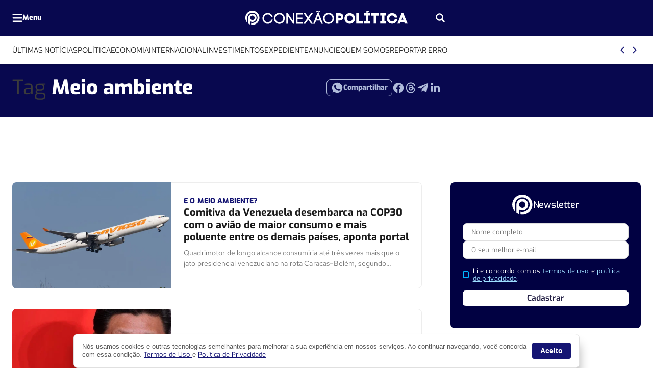

--- FILE ---
content_type: text/html; charset=UTF-8
request_url: https://www.conexaopolitica.com.br/tag/meio-ambiente/
body_size: 45570
content:
<!DOCTYPE html>
<html lang="pt-BR">

	<head>
		<meta charset="UTF-8">
		<meta name="viewport" content="width=device-width, initial-scale=1">
		<link rel="profile" href="https://gmpg.org/xfn/11">
		<meta name='robots' content='index, follow, max-image-preview:large, max-snippet:-1, max-video-preview:-1' />
			<style id="publisher-flash">
				[data-bs-theme=flash]{
					--bs-primary: #151573;--bs-primary-rgb: 21, 21, 115;--bs-primary-light: #52cfff;--bs-primary-light-rgb: 82, 207, 255;--bs-primary-dark: #08084f;--bs-primary-dark-rgb: 8, 8, 79;--bs-font-family-base: "Exo", sans-serif;--bs-font-family-alternative: "Red Hat Text", sans-serif;--bs-border-radius: .5rem;--bs-feeds-overlay: 0;--bs-feeds-overlay-blur: 0px;--bs-header-logo-desktop: 28px;--bs-header-logo-mobile: 32px;--bs-header-logo-w-desktop: 320px;--bs-header-logo-w-mobile: 240px;--header-min-height-desktop: -5px;--bs-footer-logo-desktop: 104px;--bs-footer-logo-mobile: 104px;--bs-single-content-text-desktop: 19px;--bs-single-content-text-mobile: 18.5px;--bs-single-content-blockquotes-text-desktop: 20px;--bs-single-content-blockquotes-text-mobile: 18px;--bs-top-header-bg: #08084f;--bs-top-header-icons: #ffffff;--bs-top-header-icons-hover: #52cfff;--bs-sub-header-bg: #ffffff;--bs-sub-header-link: #191919;--bs-sub-header-link-hover: #151573;--bs-sub-header-icons: #151573;--bs-sub-header-icons-hover: #52cfff;--bs-offcanvas-icons: #1d1d96;--bs-offcanvas-icons-hover: #0d0d32;--bs-offcanvas-link: #0d0d32;--bs-offcanvas-link-hover: #1d1d96;--bs-footer-bg: #08084f;--bs-footer-border: #2b2b93;--bs-footer-title: #ffffff;--bs-footer-text: #b2bde1;--bs-footer-link: #b2bde1;--bs-footer-link-hover: #52cfff;--bs-footer-icons: #ebebff;--bs-footer-icons-hover: #52cfff;--bs-footer-seox-hover: #52cfff;--bs-feeds-hat: #151573;--bs-feeds-hat-hover: #151573;--bs-feeds-title: #191919;--bs-feeds-title-hover: #151573;--bs-feeds-overlay-bg: #151573;--bs-feeds-overlay-bg-rgb: 21, 21, 115;--bs-feeds-border-color: #ededed;--bs-feeds-dark-hat: #52cfff;--bs-feeds-dark-hat-hover: #52cfff;--bs-feeds-dark-title-hover: #52cfff;--bs-feeds-dark-overlay-bg: #52cfff;--bs-feeds-dark-overlay-bg-rgb: 82, 207, 255;--bs-feeds-dark-border-color: #29296a;--bs-headings-title: #191919;--bs-headings-links: #191919;--bs-headings-dark-title: #ffffff;--bs-headings-dark-buttons-hover: #ffffff;--bs-headings-dark-links: #ffffff;--bs-headings-dark-links-hover: #ffffff;--bs-single-breadcrumb: #333333;--bs-single-hat: #4a4a4a;--bs-single-title: #333333;--bs-single-excerpt: #666666;--bs-single-widget-icons: #6c757d;--bs-single-widget-icons-hover: #05053b;--bs-single-content-relateds: #6c757d;--bs-single-content-text: #333333;--bs-single-content-title: #151573;--bs-single-content-links: #1d1d96;--bs-single-content-links-hover: #ffffff;--bs-page-heading-color: #ffffff;--bs-page-heading-excerpt: #b0bbda;--bs-page-heading-icons: #b0bbda;--bs-page-heading-icons-hover: #52cfff;--bs-page-heading-bg-color: #08084f;--bs-page-heading-bread-color: #ffffff;--bs-page-heading-bread-link: #b0bbda;--bs-page-heading-bread-icons: #b0bbda;--bs-feeds-title-multiplier: 0;--bs-newsletter-sidebar-bg: #010142;--bs-newsletter-sidebar-button-bg: #ffffff;--bs-newsletter-sidebar-button-bg-hover: #ffffff;--bs-newsletter-sidebar-button-color: #211d42;--bs-newsletter-sidebar-button-color-hover: #211d42;--bs-newsletter-sidebar-accent-color: #00b8ff;--bs-newsletter-sidebar-text: #ffffff;--bs-newsletter-sidebar-link: #9edeff;--bs-newsletter-sidebar-link-hover: #ffffff;				}
			</style>
		<style id="theme-publisher-base-style">*,*::before,*::after{box-sizing:border-box;margin:0}ul{list-style:none;-webkit-padding-start:0;padding-inline-start:0}input{outline:none;border:none;background-color:rgba(0,0,0,0);accent-color:var(--bs-primary)}button{outline:none;border:none;cursor:pointer;background-color:rgba(0,0,0,0)}figure{margin:0}body{background:#fff;--bs-link-color: var(--bs-primary);--bs-link-color-hover: var(--bs-primary-dark);--bs-grids-bg-dark: var(--bs-primary-dark);--bs-grids-gap: 2.5rem;--bs-grids-gap-m: 1.5rem;--bs-grids-start-margin: 2.5rem;--bs-grids-start-margin-m: 1.5rem;--bs-grids-end-margin: 7.5rem;--bs-grids-end-margin-m: 5rem;--bs-feeds-hat: var(--bs-primary);--bs-feeds-hat-hover: var(--bs-primary);--bs-feeds-title: var(--bs-gray-800);--bs-feeds-title-hover: var(--bs-primary);--bs-feeds-excerpt: var(--bs-gray-500);--bs-feeds-excerpt-hover: var(--bs-gray-500);--bs-feeds-overlay-bg-rgb: 0,0,0;--bs-feeds-overlay-blur: 15px;--bs-feeds-overlay: 1;--bs-feeds-border-color: var(--bs-gray-200);--bs-feeds-bg-color: #f7f7f7;--bs-feeds-dark-hat: var(--bs-primary-light);--bs-feeds-dark-hat-hover: var(--bs-primary-light);--bs-feeds-dark-title: rgb(255 255 255 / 90%);--bs-feeds-dark-title-hover: var(--bs-primary-light);--bs-feeds-dark-excerpt: rgb(255 255 255 / 70%);--bs-feeds-dark-excerpt-hover: rgb(255 255 255 / 90%);--bs-feeds-dark-overlay-bg-rgb: var(--bs-primary-rgb);--bs-feeds-dark-border-color: rgb(255 255 255 / 40%);--bs-feeds-dark-bg-color: rgb(0 0 0 / 20%);--bs-header-logo-desktop: 3rem;--bs-header-logo-w-desktop: auto;--bs-header-logo-mobile: 2rem;--bs-header-logo-w-mobile: auto;--bs-header-bg: #fff;--bs-top-header-border: transparent;--bs-top-header-bg: transparent;--bs-top-header-icons: var(--bs-primary);--bs-top-header-icons-hover: var(--bs-primary-dark);--bs-sub-header-bg: transparent;--bs-sub-header-link: var(--bs-gray-600);--bs-sub-header-link-hover: var(--bs-gray-700);--bs-sub-header-icons: var(--bs-primary);--bs-sub-header-icons-hover: var(--bs-primary-dark);--bs-offcanvas-bg-color: linear-gradient(180deg, rgb(246 246 246 / 100%) 0%, rgb(255 255 255 / 100%) 100%);--bs-offcanvas-bg-header: transparent;--bs-offcanvas-bg-body: transparent;--bs-offcanvas-bg-footer: transparent;--bs-offcanvas-logo: 3rem;--bs-offcanvas-logo-mobile: 2.5rem;--bs-offcanvas-icons: var(--bs-primary);--bs-offcanvas-icons-hover: var(--bs-primary-dark);--bs-offcanvas-border: var(--bs-gray-200);--bs-offcanvas-link: var(--bs-gray-600);--bs-offcanvas-link-hover: var(--bs-primary);--bs-footer-logo-desktop: 4rem;--bs-footer-logo-mobile: 3rem;--bs-footer-bg: var(--bs-gray-50);--bs-footer-border: var(--bs-gray-200);--bs-footer-icons: var(--bs-primary);--bs-footer-icons-hover: var(--bs-primary-dark);--bs-footer-link: var(--bs-gray-500);--bs-footer-link-hover: var(--bs-primary);--bs-footer-title: var(--bs-primary-dark);--bs-footer-seox: var(--bs-gray-300);--bs-footer-seox-hover: var(--bs-primary);--bs-footer-text: var(--bs-gray-600);--bs-headings-title: var(--bs-primary);--bs-headings-title-hover: var(--bs-primary);--bs-headings-buttons: var(--bs-primary);--bs-headings-buttons-hover: var(--bs-primary);--bs-headings-buttons-text: var(--bs-white);--bs-headings-buttons-text-hover: var(--bs-white);--bs-headings-links: var(--bs-primary);--bs-headings-links-hover: var(--bs-primary);--bs-headings-bg-color: var(--bs-gray-100);--bs-headings-accent: var(--bs-primary);--bs-headings-border-color: var(--bs-gray-200);--bs-headings-dark-title: var(--bs-white);--bs-headings-dark-title-hover: var(--bs-white);--bs-headings-dark-buttons: var(--bs-primary-light);--bs-headings-dark-buttons-hover: var(--bs-primary-light);--bs-headings-dark-buttons-text: var(--bs-primary-dark);--bs-headings-dark-buttons-text-hover: var(--bs-primary-dark);--bs-headings-dark-links: var(--bs-primary-light);--bs-headings-dark-links-hover: var(--bs-primary-light);--bs-headings-dark-bg-color: rgb(0 0 0 / 40%);--bs-headings-dark-accent: var(--bs-primary-light);--bs-headings-dark-border-color: rgb(var(--bs-white-rgb), 0.4)}.btn{--bs-btn-border-radius: calc(var(--bs-border-radius) / 1.5);--bs-btn-color: var(--bs-primary);--bs-btn-hover-color: var(--bs-primary);--bs-btn-border-color: transparent;--bs-btn-hover-border-color: transparent;--bs-btn-bg: transparent;--bs-btn-hover-bg: rgb(129 129 129 / 5%);text-decoration:none;text-align:center;vertical-align:middle;-webkit-user-select:none;-ms-user-select:none;user-select:none;font-family:var(--bs-font-family-base);font-size:16px;font-weight:600;line-height:1em;display:inline-flex;align-items:center;justify-content:center;padding:2px 12px;min-height:30px;border-radius:var(--bs-btn-border-radius);color:var(--bs-btn-color);background-color:var(--bs-btn-bg);border:1px solid var(--bs-btn-border-color);transition:.15s ease-in-out;cursor:pointer}.btn:hover{background-color:var(--bs-btn-hover-bg);color:var(--bs-btn-hover-color);border-color:var(--bs-btn-hover-border-color);-webkit-filter:saturate(0.8);filter:saturate(0.8);box-shadow:rgba(0,0,0,.2) 0px 2px 3px,rgba(195,231,202,0) 0px 0px 0px 3px}.btn.btn-link:hover{box-shadow:none;background:rgba(0,0,0,0)}.btn.btn-sm{font-size:14px;padding:2px 8px;min-height:24px}.btn.btn-lg{font-size:18px;padding:2px 16px;min-height:40px}.btn[disabled]{pointer-events:none;opacity:.5}.btn[loading]{pointer-events:none;opacity:.8;position:relative;background-image:linear-gradient(90deg, transparent 25%, rgba(255, 255, 255, 0.5) 50%, transparent 75%);background-size:200% 100%;-webkit-animation:skeleton-loading 2s infinite ease-in-out;animation:skeleton-loading 2s infinite ease-in-out}.grid{--bs-grid-columns: 12;display:grid;grid-template-rows:repeat(1, 1fr);grid-template-columns:repeat(var(--bs-grid-columns), 1fr);gap:24px}.d-grid{display:grid;justify-content:left}.grid-flow-row{grid-auto-flow:row}.grid-flow-col{grid-auto-flow:column}.g-col-1{grid-column:auto/span 1}.g-col-2{grid-column:auto/span 2}.g-col-3{grid-column:auto/span 3}.g-col-4{grid-column:auto/span 4}.g-col-5{grid-column:auto/span 5}.g-col-6{grid-column:auto/span 6}.g-col-7{grid-column:auto/span 7}.g-col-8{grid-column:auto/span 8}.g-col-9{grid-column:auto/span 9}.g-col-10{grid-column:auto/span 10}.g-col-11{grid-column:auto/span 11}.g-col-12{grid-column:auto/span 12}.align-items-center{align-items:center}.align-items-start{align-items:start}.align-items-end{align-items:end}.justify-content-center{justify-content:center}.justify-items-center{justify-items:center}.justify-content-start{justify-content:start}.justify-items-start{justify-items:start}.justify-content-end{justify-content:end}.justify-items-end{justify-items:end}.justify-content-between{justify-content:space-between}.justify-items-between{justify-items:space-between}.gap-0{gap:0}.gap-1{gap:4px}.gap-2{gap:8px}.gap-3{gap:16px}.gap-4{gap:24px}.gap-5{gap:32px}.gap-6{gap:40px}.gap-7{gap:48px}.gap-8{gap:56px}.gap-9{gap:64px}.gap-10{gap:80px}.gap-11{gap:104px}.gap-12{gap:120px}.gap-row-0{row-gap:0}.gap-col-0{-webkit-column-gap:0;-moz-column-gap:0;column-gap:0}.gap-row-1{row-gap:4px}.gap-col-1{-webkit-column-gap:4px;-moz-column-gap:4px;column-gap:4px}.gap-row-2{row-gap:8px}.gap-col-2{-webkit-column-gap:8px;-moz-column-gap:8px;column-gap:8px}.gap-row-3{row-gap:16px}.gap-col-3{-webkit-column-gap:16px;-moz-column-gap:16px;column-gap:16px}.gap-row-4{row-gap:24px}.gap-col-4{-webkit-column-gap:24px;-moz-column-gap:24px;column-gap:24px}.gap-row-5{row-gap:32px}.gap-col-5{-webkit-column-gap:32px;-moz-column-gap:32px;column-gap:32px}.gap-row-6{row-gap:40px}.gap-col-6{-webkit-column-gap:40px;-moz-column-gap:40px;column-gap:40px}.gap-row-7{row-gap:48px}.gap-col-7{-webkit-column-gap:48px;-moz-column-gap:48px;column-gap:48px}.gap-row-8{row-gap:56px}.gap-col-8{-webkit-column-gap:56px;-moz-column-gap:56px;column-gap:56px}.gap-row-9{row-gap:64px}.gap-col-9{-webkit-column-gap:64px;-moz-column-gap:64px;column-gap:64px}.gap-row-10{row-gap:80px}.gap-col-10{-webkit-column-gap:80px;-moz-column-gap:80px;column-gap:80px}.gap-row-11{row-gap:104px}.gap-col-11{-webkit-column-gap:104px;-moz-column-gap:104px;column-gap:104px}.gap-row-12{row-gap:120px}.gap-col-12{-webkit-column-gap:120px;-moz-column-gap:120px;column-gap:120px}@media(min-width: 1008px){.lg\:grid{--bs-grid-columns: 12;display:grid !important;grid-template-rows:repeat(1, 1fr);grid-template-columns:repeat(var(--bs-grid-columns), 1fr);gap:24px}.lg\:grid-flow-row{grid-auto-flow:row}.lg\:grid-flow-col{grid-auto-flow:column}.lg\:align-items-center,.align-items-lg-center{align-items:center}.lg\:align-items-start,.align-items-lg-start{align-items:start}.lg\:align-items-end,.align-items-lg-end{align-items:end}.lg\:justify-content-center,.justify-content-lg-center{justify-content:center}.lg\:justify-content-start,.justify-content-lg-start{justify-content:start}.lg\:justify-content-end,.justify-content-lg-end{justify-content:end}.lg\:justify-content-between,.justify-content-lg-between{justify-content:space-between}.lg\:g-col-1,.g-col-lg-1{grid-column:auto/span 1}.lg\:g-col-2,.g-col-lg-2{grid-column:auto/span 2}.lg\:g-col-3,.g-col-lg-3{grid-column:auto/span 3}.lg\:g-col-4,.g-col-lg-4{grid-column:auto/span 4}.lg\:g-col-5,.g-col-lg-5{grid-column:auto/span 5}.lg\:g-col-6,.g-col-lg-6{grid-column:auto/span 6}.lg\:g-col-7,.g-col-lg-7{grid-column:auto/span 7}.lg\:g-col-8,.g-col-lg-8{grid-column:auto/span 8}.lg\:g-col-9,.g-col-lg-9{grid-column:auto/span 9}.lg\:g-col-10,.g-col-lg-10{grid-column:auto/span 10}.lg\:g-col-11,.g-col-lg-11{grid-column:auto/span 11}.lg\:g-col-12,.g-col-lg-12{grid-column:auto/span 12}.lg\:gap-row-0,.gap-row-lg-0{row-gap:0}.lg\:gap-col-0,.gap-col-lg-0{-webkit-column-gap:0;-moz-column-gap:0;column-gap:0}.lg\:gap-0,.gap-lg-0{gap:0}.lg\:gap-row-1,.gap-row-lg-1{row-gap:4px}.lg\:gap-col-1,.gap-col-lg-1{-webkit-column-gap:4px;-moz-column-gap:4px;column-gap:4px}.lg\:gap-1,.gap-lg-1{gap:4px}.lg\:gap-row-2,.gap-row-lg-2{row-gap:8px}.lg\:gap-col-2,.gap-col-lg-2{-webkit-column-gap:8px;-moz-column-gap:8px;column-gap:8px}.lg\:gap-2,.gap-lg-2{gap:8px}.lg\:gap-row-3,.gap-row-lg-3{row-gap:16px}.lg\:gap-col-3,.gap-col-lg-3{-webkit-column-gap:16px;-moz-column-gap:16px;column-gap:16px}.lg\:gap-3,.gap-lg-3{gap:16px}.lg\:gap-row-4,.gap-row-lg-4{row-gap:24px}.lg\:gap-col-4,.gap-col-lg-4{-webkit-column-gap:24px;-moz-column-gap:24px;column-gap:24px}.lg\:gap-4,.gap-lg-4{gap:24px}.lg\:gap-row-5,.gap-row-lg-5{row-gap:32px}.lg\:gap-col-5,.gap-col-lg-5{-webkit-column-gap:32px;-moz-column-gap:32px;column-gap:32px}.lg\:gap-5,.gap-lg-5{gap:32px}.lg\:gap-row-6,.gap-row-lg-6{row-gap:40px}.lg\:gap-col-6,.gap-col-lg-6{-webkit-column-gap:40px;-moz-column-gap:40px;column-gap:40px}.lg\:gap-6,.gap-lg-6{gap:40px}.lg\:gap-row-7,.gap-row-lg-7{row-gap:48px}.lg\:gap-col-7,.gap-col-lg-7{-webkit-column-gap:48px;-moz-column-gap:48px;column-gap:48px}.lg\:gap-7,.gap-lg-7{gap:48px}.lg\:gap-row-8,.gap-row-lg-8{row-gap:56px}.lg\:gap-col-8,.gap-col-lg-8{-webkit-column-gap:56px;-moz-column-gap:56px;column-gap:56px}.lg\:gap-8,.gap-lg-8{gap:56px}.lg\:gap-row-9,.gap-row-lg-9{row-gap:64px}.lg\:gap-col-9,.gap-col-lg-9{-webkit-column-gap:64px;-moz-column-gap:64px;column-gap:64px}.lg\:gap-9,.gap-lg-9{gap:64px}.lg\:gap-row-10,.gap-row-lg-10{row-gap:80px}.lg\:gap-col-10,.gap-col-lg-10{-webkit-column-gap:80px;-moz-column-gap:80px;column-gap:80px}.lg\:gap-10,.gap-lg-10{gap:80px}.lg\:gap-row-11,.gap-row-lg-11{row-gap:104px}.lg\:gap-col-11,.gap-col-lg-11{-webkit-column-gap:104px;-moz-column-gap:104px;column-gap:104px}.lg\:gap-11,.gap-lg-11{gap:104px}.lg\:gap-row-12,.gap-row-lg-12{row-gap:120px}.lg\:gap-col-12,.gap-col-lg-12{-webkit-column-gap:120px;-moz-column-gap:120px;column-gap:120px}.lg\:gap-12,.gap-lg-12{gap:120px}}@media(min-width: 1340px){.xl\:g-col-1,.g-col-xl-1{grid-column:auto/span 1}.xl\:g-col-2,.g-col-xl-2{grid-column:auto/span 2}.xl\:g-col-3,.g-col-xl-3{grid-column:auto/span 3}.xl\:g-col-4,.g-col-xl-4{grid-column:auto/span 4}.xl\:g-col-5,.g-col-xl-5{grid-column:auto/span 5}.xl\:g-col-6,.g-col-xl-6{grid-column:auto/span 6}.xl\:g-col-7,.g-col-xl-7{grid-column:auto/span 7}.xl\:g-col-8,.g-col-xl-8{grid-column:auto/span 8}.xl\:g-col-9,.g-col-xl-9{grid-column:auto/span 9}.xl\:g-col-10,.g-col-xl-10{grid-column:auto/span 10}.xl\:g-col-11,.g-col-xl-11{grid-column:auto/span 11}.xl\:g-col-12,.g-col-xl-12{grid-column:auto/span 12}}.rounded-1{border-radius:var(--bs-border-radius) !important}.rounded-10{border-radius:calc(var(--bs-border-radius)*10) !important}.rounded-circle{border-radius:50% !important}.rounded-top-1{border-top-left-radius:var(--bs-border-radius) !important;border-top-right-radius:var(--bs-border-radius) !important}.rounded-bottom-0{border-bottom-left-radius:0 !important;border-bottom-right-radius:0 !important}@media(min-width: 1008px){.lg\:rounded-1,.rounded-lg-1{border-radius:var(--bs-border-radius) !important}.lg\:rounded-top-1,.rounded-lg-top-1{border-top-left-radius:var(--bs-border-radius) !important;border-top-right-radius:var(--bs-border-radius) !important}.lg\:rounded-bottom-1,.rounded-lg-bottom-1{border-bottom-right-radius:var(--bs-border-radius) !important;border-bottom-left-radius:var(--bs-border-radius) !important}.lg\:rounded-bottom-0,.rounded-lg-bottom-0{border-bottom-left-radius:0 !important;border-bottom-right-radius:0 !important}.lg\:rounded-end-0,.rounded-lg-end-0{border-top-right-radius:0 !important;border-bottom-right-radius:0 !important}.lg\:rounded-start-0,.rounded-lg-start-0{border-top-left-radius:0 !important;border-bottom-left-radius:0 !important}.lg\:rounded-0,.rounded-lg-0{border-radius:0 !important}}.flex-column{flex-direction:column}.flex-row{flex-direction:row}.flex-wrap{flex-wrap:wrap}.flex-1{flex:1}.flex-0{flex:0}.col-1{width:8.3333333333%;flex:0 0 auto}.col-2{width:16.6666666667%;flex:0 0 auto}.col-3{width:25%;flex:0 0 auto}.col-4{width:33.3333333333%;flex:0 0 auto}.col-5{width:41.6666666667%;flex:0 0 auto}.col-6{width:50%;flex:0 0 auto}.col-7{width:58.3333333333%;flex:0 0 auto}.col-8{width:66.6666666667%;flex:0 0 auto}.col-9{width:75%;flex:0 0 auto}.col-10{width:83.3333333333%;flex:0 0 auto}.col-11{width:91.6666666667%;flex:0 0 auto}.col-12{width:100%;flex:0 0 auto}@media(min-width: 1008px){.lg\:d-flex,.d-lg-flex{display:flex}.lg\:flex-column,.flex-lg-column{flex-direction:column}.lg\:flex-row,.flex-lg-row{flex-direction:row}.lg\:flex-wrap,.flex-lg-wrap{flex-wrap:wrap}.lg\:flex-1,.flex-lg-1{flex:1}.lg\:flex-0,.flex-lg-0{flex:0}.lg\:col-1{width:8.3333333333%;flex:0 0 auto}.lg\:col-2{width:16.6666666667%;flex:0 0 auto}.lg\:col-3{width:25%;flex:0 0 auto}.lg\:col-4{width:33.3333333333%;flex:0 0 auto}.lg\:col-5{width:41.6666666667%;flex:0 0 auto}.lg\:col-6{width:50%;flex:0 0 auto}.lg\:col-7{width:58.3333333333%;flex:0 0 auto}.lg\:col-8{width:66.6666666667%;flex:0 0 auto}.lg\:col-9{width:75%;flex:0 0 auto}.lg\:col-10{width:83.3333333333%;flex:0 0 auto}.lg\:col-11{width:91.6666666667%;flex:0 0 auto}.lg\:col-12{width:100%;flex:0 0 auto}}.container,.container-xl{width:100%;max-width:1318px;margin-right:auto;margin-left:auto}.m-negative-1{margin-left:-24px;margin-right:-24px}.m-0{margin:0 !important}.mt-0{margin-top:0 !important}.mb-0{margin-bottom:0 !important}.ms-0{margin-left:0 !important}.me-0{margin-right:0 !important}.mx-0{margin-left:0 !important;margin-right:0 !important}.my-0{margin-top:0 !important;margin-bottom:0 !important}.m-1{margin:4px !important}.mt-1{margin-top:4px !important}.mb-1{margin-bottom:4px !important}.ms-1{margin-left:4px !important}.me-1{margin-right:4px !important}.mx-1{margin-left:4px !important;margin-right:4px !important}.my-1{margin-top:4px !important;margin-bottom:4px !important}.m-2{margin:8px !important}.mt-2{margin-top:8px !important}.mb-2{margin-bottom:8px !important}.ms-2{margin-left:8px !important}.me-2{margin-right:8px !important}.mx-2{margin-left:8px !important;margin-right:8px !important}.my-2{margin-top:8px !important;margin-bottom:8px !important}.m-3{margin:16px !important}.mt-3{margin-top:16px !important}.mb-3{margin-bottom:16px !important}.ms-3{margin-left:16px !important}.me-3{margin-right:16px !important}.mx-3{margin-left:16px !important;margin-right:16px !important}.my-3{margin-top:16px !important;margin-bottom:16px !important}.m-4{margin:24px !important}.mt-4{margin-top:24px !important}.mb-4{margin-bottom:24px !important}.ms-4{margin-left:24px !important}.me-4{margin-right:24px !important}.mx-4{margin-left:24px !important;margin-right:24px !important}.my-4{margin-top:24px !important;margin-bottom:24px !important}.m-5{margin:32px !important}.mt-5{margin-top:32px !important}.mb-5{margin-bottom:32px !important}.ms-5{margin-left:32px !important}.me-5{margin-right:32px !important}.mx-5{margin-left:32px !important;margin-right:32px !important}.my-5{margin-top:32px !important;margin-bottom:32px !important}.m-6{margin:40px !important}.mt-6{margin-top:40px !important}.mb-6{margin-bottom:40px !important}.ms-6{margin-left:40px !important}.me-6{margin-right:40px !important}.mx-6{margin-left:40px !important;margin-right:40px !important}.my-6{margin-top:40px !important;margin-bottom:40px !important}.m-7{margin:48px !important}.mt-7{margin-top:48px !important}.mb-7{margin-bottom:48px !important}.ms-7{margin-left:48px !important}.me-7{margin-right:48px !important}.mx-7{margin-left:48px !important;margin-right:48px !important}.my-7{margin-top:48px !important;margin-bottom:48px !important}.m-8{margin:56px !important}.mt-8{margin-top:56px !important}.mb-8{margin-bottom:56px !important}.ms-8{margin-left:56px !important}.me-8{margin-right:56px !important}.mx-8{margin-left:56px !important;margin-right:56px !important}.my-8{margin-top:56px !important;margin-bottom:56px !important}.m-9{margin:64px !important}.mt-9{margin-top:64px !important}.mb-9{margin-bottom:64px !important}.ms-9{margin-left:64px !important}.me-9{margin-right:64px !important}.mx-9{margin-left:64px !important;margin-right:64px !important}.my-9{margin-top:64px !important;margin-bottom:64px !important}.m-10{margin:80px !important}.mt-10{margin-top:80px !important}.mb-10{margin-bottom:80px !important}.ms-10{margin-left:80px !important}.me-10{margin-right:80px !important}.mx-10{margin-left:80px !important;margin-right:80px !important}.my-10{margin-top:80px !important;margin-bottom:80px !important}.m-11{margin:104px !important}.mt-11{margin-top:104px !important}.mb-11{margin-bottom:104px !important}.ms-11{margin-left:104px !important}.me-11{margin-right:104px !important}.mx-11{margin-left:104px !important;margin-right:104px !important}.my-11{margin-top:104px !important;margin-bottom:104px !important}.m-12{margin:120px !important}.mt-12{margin-top:120px !important}.mb-12{margin-bottom:120px !important}.ms-12{margin-left:120px !important}.me-12{margin-right:120px !important}.mx-12{margin-left:120px !important;margin-right:120px !important}.my-12{margin-top:120px !important;margin-bottom:120px !important}@media(min-width: 1008px){.lg\:m-0,.m-lg-0{margin:0 !important}.lg\:mt-0,.mt-lg-0{margin-top:0 !important}.lg\:mb-0,.mb-lg-0{margin-bottom:0 !important}.lg\:ms-0,.ms-lg-0{margin-left:0 !important}.lg\:me-0,.me-lg-0{margin-right:0 !important}.lg\:mx-0,.mx-lg-0{margin-left:0 !important;margin-right:0 !important}.lg\:my-0,.my-lg-0{margin-top:0 !important;margin-bottom:0 !important}.lg\:m-1,.m-lg-1{margin:4px !important}.lg\:mt-1,.mt-lg-1{margin-top:4px !important}.lg\:mb-1,.mb-lg-1{margin-bottom:4px !important}.lg\:ms-1,.ms-lg-1{margin-left:4px !important}.lg\:me-1,.me-lg-1{margin-right:4px !important}.lg\:mx-1,.mx-lg-1{margin-left:4px !important;margin-right:4px !important}.lg\:my-1,.my-lg-1{margin-top:4px !important;margin-bottom:4px !important}.lg\:m-2,.m-lg-2{margin:8px !important}.lg\:mt-2,.mt-lg-2{margin-top:8px !important}.lg\:mb-2,.mb-lg-2{margin-bottom:8px !important}.lg\:ms-2,.ms-lg-2{margin-left:8px !important}.lg\:me-2,.me-lg-2{margin-right:8px !important}.lg\:mx-2,.mx-lg-2{margin-left:8px !important;margin-right:8px !important}.lg\:my-2,.my-lg-2{margin-top:8px !important;margin-bottom:8px !important}.lg\:m-3,.m-lg-3{margin:16px !important}.lg\:mt-3,.mt-lg-3{margin-top:16px !important}.lg\:mb-3,.mb-lg-3{margin-bottom:16px !important}.lg\:ms-3,.ms-lg-3{margin-left:16px !important}.lg\:me-3,.me-lg-3{margin-right:16px !important}.lg\:mx-3,.mx-lg-3{margin-left:16px !important;margin-right:16px !important}.lg\:my-3,.my-lg-3{margin-top:16px !important;margin-bottom:16px !important}.lg\:m-4,.m-lg-4{margin:24px !important}.lg\:mt-4,.mt-lg-4{margin-top:24px !important}.lg\:mb-4,.mb-lg-4{margin-bottom:24px !important}.lg\:ms-4,.ms-lg-4{margin-left:24px !important}.lg\:me-4,.me-lg-4{margin-right:24px !important}.lg\:mx-4,.mx-lg-4{margin-left:24px !important;margin-right:24px !important}.lg\:my-4,.my-lg-4{margin-top:24px !important;margin-bottom:24px !important}.lg\:m-5,.m-lg-5{margin:32px !important}.lg\:mt-5,.mt-lg-5{margin-top:32px !important}.lg\:mb-5,.mb-lg-5{margin-bottom:32px !important}.lg\:ms-5,.ms-lg-5{margin-left:32px !important}.lg\:me-5,.me-lg-5{margin-right:32px !important}.lg\:mx-5,.mx-lg-5{margin-left:32px !important;margin-right:32px !important}.lg\:my-5,.my-lg-5{margin-top:32px !important;margin-bottom:32px !important}.lg\:m-6,.m-lg-6{margin:40px !important}.lg\:mt-6,.mt-lg-6{margin-top:40px !important}.lg\:mb-6,.mb-lg-6{margin-bottom:40px !important}.lg\:ms-6,.ms-lg-6{margin-left:40px !important}.lg\:me-6,.me-lg-6{margin-right:40px !important}.lg\:mx-6,.mx-lg-6{margin-left:40px !important;margin-right:40px !important}.lg\:my-6,.my-lg-6{margin-top:40px !important;margin-bottom:40px !important}.lg\:m-7,.m-lg-7{margin:48px !important}.lg\:mt-7,.mt-lg-7{margin-top:48px !important}.lg\:mb-7,.mb-lg-7{margin-bottom:48px !important}.lg\:ms-7,.ms-lg-7{margin-left:48px !important}.lg\:me-7,.me-lg-7{margin-right:48px !important}.lg\:mx-7,.mx-lg-7{margin-left:48px !important;margin-right:48px !important}.lg\:my-7,.my-lg-7{margin-top:48px !important;margin-bottom:48px !important}.lg\:m-8,.m-lg-8{margin:56px !important}.lg\:mt-8,.mt-lg-8{margin-top:56px !important}.lg\:mb-8,.mb-lg-8{margin-bottom:56px !important}.lg\:ms-8,.ms-lg-8{margin-left:56px !important}.lg\:me-8,.me-lg-8{margin-right:56px !important}.lg\:mx-8,.mx-lg-8{margin-left:56px !important;margin-right:56px !important}.lg\:my-8,.my-lg-8{margin-top:56px !important;margin-bottom:56px !important}.lg\:m-9,.m-lg-9{margin:64px !important}.lg\:mt-9,.mt-lg-9{margin-top:64px !important}.lg\:mb-9,.mb-lg-9{margin-bottom:64px !important}.lg\:ms-9,.ms-lg-9{margin-left:64px !important}.lg\:me-9,.me-lg-9{margin-right:64px !important}.lg\:mx-9,.mx-lg-9{margin-left:64px !important;margin-right:64px !important}.lg\:my-9,.my-lg-9{margin-top:64px !important;margin-bottom:64px !important}.lg\:m-10,.m-lg-10{margin:80px !important}.lg\:mt-10,.mt-lg-10{margin-top:80px !important}.lg\:mb-10,.mb-lg-10{margin-bottom:80px !important}.lg\:ms-10,.ms-lg-10{margin-left:80px !important}.lg\:me-10,.me-lg-10{margin-right:80px !important}.lg\:mx-10,.mx-lg-10{margin-left:80px !important;margin-right:80px !important}.lg\:my-10,.my-lg-10{margin-top:80px !important;margin-bottom:80px !important}.lg\:m-11,.m-lg-11{margin:104px !important}.lg\:mt-11,.mt-lg-11{margin-top:104px !important}.lg\:mb-11,.mb-lg-11{margin-bottom:104px !important}.lg\:ms-11,.ms-lg-11{margin-left:104px !important}.lg\:me-11,.me-lg-11{margin-right:104px !important}.lg\:mx-11,.mx-lg-11{margin-left:104px !important;margin-right:104px !important}.lg\:my-11,.my-lg-11{margin-top:104px !important;margin-bottom:104px !important}.lg\:m-12,.m-lg-12{margin:120px !important}.lg\:mt-12,.mt-lg-12{margin-top:120px !important}.lg\:mb-12,.mb-lg-12{margin-bottom:120px !important}.lg\:ms-12,.ms-lg-12{margin-left:120px !important}.lg\:me-12,.me-lg-12{margin-right:120px !important}.lg\:mx-12,.mx-lg-12{margin-left:120px !important;margin-right:120px !important}.lg\:my-12,.my-lg-12{margin-top:120px !important;margin-bottom:120px !important}}@media(min-width: 1340px){.xl\:m-0,.m-xl-0{margin:0 !important}.xl\:mt-0,.mt-xl-0{margin-top:0 !important}.xl\:mb-0,.mb-xl-0{margin-bottom:0 !important}.xl\:ms-0,.ms-xl-0{margin-left:0 !important}.xl\:me-0,.me-xl-0{margin-right:0 !important}.xl\:mx-0,.mx-xl-0{margin-left:0 !important;margin-right:0 !important}.xl\:my-0,.my-xl-0{margin-top:0 !important;margin-bottom:0 !important}.xl\:m-1,.m-xl-1{margin:4px !important}.xl\:mt-1,.mt-xl-1{margin-top:4px !important}.xl\:mb-1,.mb-xl-1{margin-bottom:4px !important}.xl\:ms-1,.ms-xl-1{margin-left:4px !important}.xl\:me-1,.me-xl-1{margin-right:4px !important}.xl\:mx-1,.mx-xl-1{margin-left:4px !important;margin-right:4px !important}.xl\:my-1,.my-xl-1{margin-top:4px !important;margin-bottom:4px !important}.xl\:m-2,.m-xl-2{margin:8px !important}.xl\:mt-2,.mt-xl-2{margin-top:8px !important}.xl\:mb-2,.mb-xl-2{margin-bottom:8px !important}.xl\:ms-2,.ms-xl-2{margin-left:8px !important}.xl\:me-2,.me-xl-2{margin-right:8px !important}.xl\:mx-2,.mx-xl-2{margin-left:8px !important;margin-right:8px !important}.xl\:my-2,.my-xl-2{margin-top:8px !important;margin-bottom:8px !important}.xl\:m-3,.m-xl-3{margin:16px !important}.xl\:mt-3,.mt-xl-3{margin-top:16px !important}.xl\:mb-3,.mb-xl-3{margin-bottom:16px !important}.xl\:ms-3,.ms-xl-3{margin-left:16px !important}.xl\:me-3,.me-xl-3{margin-right:16px !important}.xl\:mx-3,.mx-xl-3{margin-left:16px !important;margin-right:16px !important}.xl\:my-3,.my-xl-3{margin-top:16px !important;margin-bottom:16px !important}.xl\:m-4,.m-xl-4{margin:24px !important}.xl\:mt-4,.mt-xl-4{margin-top:24px !important}.xl\:mb-4,.mb-xl-4{margin-bottom:24px !important}.xl\:ms-4,.ms-xl-4{margin-left:24px !important}.xl\:me-4,.me-xl-4{margin-right:24px !important}.xl\:mx-4,.mx-xl-4{margin-left:24px !important;margin-right:24px !important}.xl\:my-4,.my-xl-4{margin-top:24px !important;margin-bottom:24px !important}.xl\:m-5,.m-xl-5{margin:32px !important}.xl\:mt-5,.mt-xl-5{margin-top:32px !important}.xl\:mb-5,.mb-xl-5{margin-bottom:32px !important}.xl\:ms-5,.ms-xl-5{margin-left:32px !important}.xl\:me-5,.me-xl-5{margin-right:32px !important}.xl\:mx-5,.mx-xl-5{margin-left:32px !important;margin-right:32px !important}.xl\:my-5,.my-xl-5{margin-top:32px !important;margin-bottom:32px !important}.xl\:m-6,.m-xl-6{margin:40px !important}.xl\:mt-6,.mt-xl-6{margin-top:40px !important}.xl\:mb-6,.mb-xl-6{margin-bottom:40px !important}.xl\:ms-6,.ms-xl-6{margin-left:40px !important}.xl\:me-6,.me-xl-6{margin-right:40px !important}.xl\:mx-6,.mx-xl-6{margin-left:40px !important;margin-right:40px !important}.xl\:my-6,.my-xl-6{margin-top:40px !important;margin-bottom:40px !important}.xl\:m-7,.m-xl-7{margin:48px !important}.xl\:mt-7,.mt-xl-7{margin-top:48px !important}.xl\:mb-7,.mb-xl-7{margin-bottom:48px !important}.xl\:ms-7,.ms-xl-7{margin-left:48px !important}.xl\:me-7,.me-xl-7{margin-right:48px !important}.xl\:mx-7,.mx-xl-7{margin-left:48px !important;margin-right:48px !important}.xl\:my-7,.my-xl-7{margin-top:48px !important;margin-bottom:48px !important}.xl\:m-8,.m-xl-8{margin:56px !important}.xl\:mt-8,.mt-xl-8{margin-top:56px !important}.xl\:mb-8,.mb-xl-8{margin-bottom:56px !important}.xl\:ms-8,.ms-xl-8{margin-left:56px !important}.xl\:me-8,.me-xl-8{margin-right:56px !important}.xl\:mx-8,.mx-xl-8{margin-left:56px !important;margin-right:56px !important}.xl\:my-8,.my-xl-8{margin-top:56px !important;margin-bottom:56px !important}.xl\:m-9,.m-xl-9{margin:64px !important}.xl\:mt-9,.mt-xl-9{margin-top:64px !important}.xl\:mb-9,.mb-xl-9{margin-bottom:64px !important}.xl\:ms-9,.ms-xl-9{margin-left:64px !important}.xl\:me-9,.me-xl-9{margin-right:64px !important}.xl\:mx-9,.mx-xl-9{margin-left:64px !important;margin-right:64px !important}.xl\:my-9,.my-xl-9{margin-top:64px !important;margin-bottom:64px !important}.xl\:m-10,.m-xl-10{margin:80px !important}.xl\:mt-10,.mt-xl-10{margin-top:80px !important}.xl\:mb-10,.mb-xl-10{margin-bottom:80px !important}.xl\:ms-10,.ms-xl-10{margin-left:80px !important}.xl\:me-10,.me-xl-10{margin-right:80px !important}.xl\:mx-10,.mx-xl-10{margin-left:80px !important;margin-right:80px !important}.xl\:my-10,.my-xl-10{margin-top:80px !important;margin-bottom:80px !important}.xl\:m-11,.m-xl-11{margin:104px !important}.xl\:mt-11,.mt-xl-11{margin-top:104px !important}.xl\:mb-11,.mb-xl-11{margin-bottom:104px !important}.xl\:ms-11,.ms-xl-11{margin-left:104px !important}.xl\:me-11,.me-xl-11{margin-right:104px !important}.xl\:mx-11,.mx-xl-11{margin-left:104px !important;margin-right:104px !important}.xl\:my-11,.my-xl-11{margin-top:104px !important;margin-bottom:104px !important}.xl\:m-12,.m-xl-12{margin:120px !important}.xl\:mt-12,.mt-xl-12{margin-top:120px !important}.xl\:mb-12,.mb-xl-12{margin-bottom:120px !important}.xl\:ms-12,.ms-xl-12{margin-left:120px !important}.xl\:me-12,.me-xl-12{margin-right:120px !important}.xl\:mx-12,.mx-xl-12{margin-left:120px !important;margin-right:120px !important}.xl\:my-12,.my-xl-12{margin-top:120px !important;margin-bottom:120px !important}}.p-0{padding:0 !important}.pt-0{padding-top:0 !important}.pb-0{padding-bottom:0 !important}.ps-0{padding-left:0 !important}.pe-0{padding-right:0 !important}.px-0{padding-left:0 !important;padding-right:0 !important}.py-0{padding-top:0 !important;padding-bottom:0 !important}.p-1{padding:4px !important}.pt-1{padding-top:4px !important}.pb-1{padding-bottom:4px !important}.ps-1{padding-left:4px !important}.pe-1{padding-right:4px !important}.px-1{padding-left:4px !important;padding-right:4px !important}.py-1{padding-top:4px !important;padding-bottom:4px !important}.p-2{padding:8px !important}.pt-2{padding-top:8px !important}.pb-2{padding-bottom:8px !important}.ps-2{padding-left:8px !important}.pe-2{padding-right:8px !important}.px-2{padding-left:8px !important;padding-right:8px !important}.py-2{padding-top:8px !important;padding-bottom:8px !important}.p-3{padding:16px !important}.pt-3{padding-top:16px !important}.pb-3{padding-bottom:16px !important}.ps-3{padding-left:16px !important}.pe-3{padding-right:16px !important}.px-3{padding-left:16px !important;padding-right:16px !important}.py-3{padding-top:16px !important;padding-bottom:16px !important}.p-4{padding:24px !important}.pt-4{padding-top:24px !important}.pb-4{padding-bottom:24px !important}.ps-4{padding-left:24px !important}.pe-4{padding-right:24px !important}.px-4{padding-left:24px !important;padding-right:24px !important}.py-4{padding-top:24px !important;padding-bottom:24px !important}.p-5{padding:32px !important}.pt-5{padding-top:32px !important}.pb-5{padding-bottom:32px !important}.ps-5{padding-left:32px !important}.pe-5{padding-right:32px !important}.px-5{padding-left:32px !important;padding-right:32px !important}.py-5{padding-top:32px !important;padding-bottom:32px !important}.p-6{padding:40px !important}.pt-6{padding-top:40px !important}.pb-6{padding-bottom:40px !important}.ps-6{padding-left:40px !important}.pe-6{padding-right:40px !important}.px-6{padding-left:40px !important;padding-right:40px !important}.py-6{padding-top:40px !important;padding-bottom:40px !important}.p-7{padding:48px !important}.pt-7{padding-top:48px !important}.pb-7{padding-bottom:48px !important}.ps-7{padding-left:48px !important}.pe-7{padding-right:48px !important}.px-7{padding-left:48px !important;padding-right:48px !important}.py-7{padding-top:48px !important;padding-bottom:48px !important}.p-8{padding:56px !important}.pt-8{padding-top:56px !important}.pb-8{padding-bottom:56px !important}.ps-8{padding-left:56px !important}.pe-8{padding-right:56px !important}.px-8{padding-left:56px !important;padding-right:56px !important}.py-8{padding-top:56px !important;padding-bottom:56px !important}.p-9{padding:64px !important}.pt-9{padding-top:64px !important}.pb-9{padding-bottom:64px !important}.ps-9{padding-left:64px !important}.pe-9{padding-right:64px !important}.px-9{padding-left:64px !important;padding-right:64px !important}.py-9{padding-top:64px !important;padding-bottom:64px !important}.p-10{padding:80px !important}.pt-10{padding-top:80px !important}.pb-10{padding-bottom:80px !important}.ps-10{padding-left:80px !important}.pe-10{padding-right:80px !important}.px-10{padding-left:80px !important;padding-right:80px !important}.py-10{padding-top:80px !important;padding-bottom:80px !important}.p-11{padding:104px !important}.pt-11{padding-top:104px !important}.pb-11{padding-bottom:104px !important}.ps-11{padding-left:104px !important}.pe-11{padding-right:104px !important}.px-11{padding-left:104px !important;padding-right:104px !important}.py-11{padding-top:104px !important;padding-bottom:104px !important}.p-12{padding:120px !important}.pt-12{padding-top:120px !important}.pb-12{padding-bottom:120px !important}.ps-12{padding-left:120px !important}.pe-12{padding-right:120px !important}.px-12{padding-left:120px !important;padding-right:120px !important}.py-12{padding-top:120px !important;padding-bottom:120px !important}@media(min-width: 1008px){.lg\:p-0,.p-lg-0{padding:0 !important}.lg\:pt-0,.pt-lg-0{padding-top:0 !important}.lg\:pb-0,.pb-lg-0{padding-bottom:0 !important}.lg\:ps-0,.ps-lg-0{padding-left:0 !important}.lg\:pe-0,.pe-lg-0{padding-right:0 !important}.lg\:px-0,.px-lg-0{padding-left:0 !important;padding-right:0 !important}.lg\:py-0,.py-lg-0{padding-top:0 !important;padding-bottom:0 !important}.lg\:p-1,.p-lg-1{padding:4px !important}.lg\:pt-1,.pt-lg-1{padding-top:4px !important}.lg\:pb-1,.pb-lg-1{padding-bottom:4px !important}.lg\:ps-1,.ps-lg-1{padding-left:4px !important}.lg\:pe-1,.pe-lg-1{padding-right:4px !important}.lg\:px-1,.px-lg-1{padding-left:4px !important;padding-right:4px !important}.lg\:py-1,.py-lg-1{padding-top:4px !important;padding-bottom:4px !important}.lg\:p-2,.p-lg-2{padding:8px !important}.lg\:pt-2,.pt-lg-2{padding-top:8px !important}.lg\:pb-2,.pb-lg-2{padding-bottom:8px !important}.lg\:ps-2,.ps-lg-2{padding-left:8px !important}.lg\:pe-2,.pe-lg-2{padding-right:8px !important}.lg\:px-2,.px-lg-2{padding-left:8px !important;padding-right:8px !important}.lg\:py-2,.py-lg-2{padding-top:8px !important;padding-bottom:8px !important}.lg\:p-3,.p-lg-3{padding:16px !important}.lg\:pt-3,.pt-lg-3{padding-top:16px !important}.lg\:pb-3,.pb-lg-3{padding-bottom:16px !important}.lg\:ps-3,.ps-lg-3{padding-left:16px !important}.lg\:pe-3,.pe-lg-3{padding-right:16px !important}.lg\:px-3,.px-lg-3{padding-left:16px !important;padding-right:16px !important}.lg\:py-3,.py-lg-3{padding-top:16px !important;padding-bottom:16px !important}.lg\:p-4,.p-lg-4{padding:24px !important}.lg\:pt-4,.pt-lg-4{padding-top:24px !important}.lg\:pb-4,.pb-lg-4{padding-bottom:24px !important}.lg\:ps-4,.ps-lg-4{padding-left:24px !important}.lg\:pe-4,.pe-lg-4{padding-right:24px !important}.lg\:px-4,.px-lg-4{padding-left:24px !important;padding-right:24px !important}.lg\:py-4,.py-lg-4{padding-top:24px !important;padding-bottom:24px !important}.lg\:p-5,.p-lg-5{padding:32px !important}.lg\:pt-5,.pt-lg-5{padding-top:32px !important}.lg\:pb-5,.pb-lg-5{padding-bottom:32px !important}.lg\:ps-5,.ps-lg-5{padding-left:32px !important}.lg\:pe-5,.pe-lg-5{padding-right:32px !important}.lg\:px-5,.px-lg-5{padding-left:32px !important;padding-right:32px !important}.lg\:py-5,.py-lg-5{padding-top:32px !important;padding-bottom:32px !important}.lg\:p-6,.p-lg-6{padding:40px !important}.lg\:pt-6,.pt-lg-6{padding-top:40px !important}.lg\:pb-6,.pb-lg-6{padding-bottom:40px !important}.lg\:ps-6,.ps-lg-6{padding-left:40px !important}.lg\:pe-6,.pe-lg-6{padding-right:40px !important}.lg\:px-6,.px-lg-6{padding-left:40px !important;padding-right:40px !important}.lg\:py-6,.py-lg-6{padding-top:40px !important;padding-bottom:40px !important}.lg\:p-7,.p-lg-7{padding:48px !important}.lg\:pt-7,.pt-lg-7{padding-top:48px !important}.lg\:pb-7,.pb-lg-7{padding-bottom:48px !important}.lg\:ps-7,.ps-lg-7{padding-left:48px !important}.lg\:pe-7,.pe-lg-7{padding-right:48px !important}.lg\:px-7,.px-lg-7{padding-left:48px !important;padding-right:48px !important}.lg\:py-7,.py-lg-7{padding-top:48px !important;padding-bottom:48px !important}.lg\:p-8,.p-lg-8{padding:56px !important}.lg\:pt-8,.pt-lg-8{padding-top:56px !important}.lg\:pb-8,.pb-lg-8{padding-bottom:56px !important}.lg\:ps-8,.ps-lg-8{padding-left:56px !important}.lg\:pe-8,.pe-lg-8{padding-right:56px !important}.lg\:px-8,.px-lg-8{padding-left:56px !important;padding-right:56px !important}.lg\:py-8,.py-lg-8{padding-top:56px !important;padding-bottom:56px !important}.lg\:p-9,.p-lg-9{padding:64px !important}.lg\:pt-9,.pt-lg-9{padding-top:64px !important}.lg\:pb-9,.pb-lg-9{padding-bottom:64px !important}.lg\:ps-9,.ps-lg-9{padding-left:64px !important}.lg\:pe-9,.pe-lg-9{padding-right:64px !important}.lg\:px-9,.px-lg-9{padding-left:64px !important;padding-right:64px !important}.lg\:py-9,.py-lg-9{padding-top:64px !important;padding-bottom:64px !important}.lg\:p-10,.p-lg-10{padding:80px !important}.lg\:pt-10,.pt-lg-10{padding-top:80px !important}.lg\:pb-10,.pb-lg-10{padding-bottom:80px !important}.lg\:ps-10,.ps-lg-10{padding-left:80px !important}.lg\:pe-10,.pe-lg-10{padding-right:80px !important}.lg\:px-10,.px-lg-10{padding-left:80px !important;padding-right:80px !important}.lg\:py-10,.py-lg-10{padding-top:80px !important;padding-bottom:80px !important}.lg\:p-11,.p-lg-11{padding:104px !important}.lg\:pt-11,.pt-lg-11{padding-top:104px !important}.lg\:pb-11,.pb-lg-11{padding-bottom:104px !important}.lg\:ps-11,.ps-lg-11{padding-left:104px !important}.lg\:pe-11,.pe-lg-11{padding-right:104px !important}.lg\:px-11,.px-lg-11{padding-left:104px !important;padding-right:104px !important}.lg\:py-11,.py-lg-11{padding-top:104px !important;padding-bottom:104px !important}.lg\:p-12,.p-lg-12{padding:120px !important}.lg\:pt-12,.pt-lg-12{padding-top:120px !important}.lg\:pb-12,.pb-lg-12{padding-bottom:120px !important}.lg\:ps-12,.ps-lg-12{padding-left:120px !important}.lg\:pe-12,.pe-lg-12{padding-right:120px !important}.lg\:px-12,.px-lg-12{padding-left:120px !important;padding-right:120px !important}.lg\:py-12,.py-lg-12{padding-top:120px !important;padding-bottom:120px !important}}@media(min-width: 1340px){.xl\:p-0,.p-xl-0{padding:0 !important}.xl\:pt-0,.pt-xl-0{padding-top:0 !important}.xl\:pb-0,.pb-xl-0{padding-bottom:0 !important}.xl\:ps-0,.ps-xl-0{padding-left:0 !important}.xl\:pe-0,.pe-xl-0{padding-right:0 !important}.xl\:px-0,.px-xl-0{padding-left:0 !important;padding-right:0 !important}.xl\:py-0,.py-xl-0{padding-top:0 !important;padding-bottom:0 !important}.xl\:p-1,.p-xl-1{padding:4px !important}.xl\:pt-1,.pt-xl-1{padding-top:4px !important}.xl\:pb-1,.pb-xl-1{padding-bottom:4px !important}.xl\:ps-1,.ps-xl-1{padding-left:4px !important}.xl\:pe-1,.pe-xl-1{padding-right:4px !important}.xl\:px-1,.px-xl-1{padding-left:4px !important;padding-right:4px !important}.xl\:py-1,.py-xl-1{padding-top:4px !important;padding-bottom:4px !important}.xl\:p-2,.p-xl-2{padding:8px !important}.xl\:pt-2,.pt-xl-2{padding-top:8px !important}.xl\:pb-2,.pb-xl-2{padding-bottom:8px !important}.xl\:ps-2,.ps-xl-2{padding-left:8px !important}.xl\:pe-2,.pe-xl-2{padding-right:8px !important}.xl\:px-2,.px-xl-2{padding-left:8px !important;padding-right:8px !important}.xl\:py-2,.py-xl-2{padding-top:8px !important;padding-bottom:8px !important}.xl\:p-3,.p-xl-3{padding:16px !important}.xl\:pt-3,.pt-xl-3{padding-top:16px !important}.xl\:pb-3,.pb-xl-3{padding-bottom:16px !important}.xl\:ps-3,.ps-xl-3{padding-left:16px !important}.xl\:pe-3,.pe-xl-3{padding-right:16px !important}.xl\:px-3,.px-xl-3{padding-left:16px !important;padding-right:16px !important}.xl\:py-3,.py-xl-3{padding-top:16px !important;padding-bottom:16px !important}.xl\:p-4,.p-xl-4{padding:24px !important}.xl\:pt-4,.pt-xl-4{padding-top:24px !important}.xl\:pb-4,.pb-xl-4{padding-bottom:24px !important}.xl\:ps-4,.ps-xl-4{padding-left:24px !important}.xl\:pe-4,.pe-xl-4{padding-right:24px !important}.xl\:px-4,.px-xl-4{padding-left:24px !important;padding-right:24px !important}.xl\:py-4,.py-xl-4{padding-top:24px !important;padding-bottom:24px !important}.xl\:p-5,.p-xl-5{padding:32px !important}.xl\:pt-5,.pt-xl-5{padding-top:32px !important}.xl\:pb-5,.pb-xl-5{padding-bottom:32px !important}.xl\:ps-5,.ps-xl-5{padding-left:32px !important}.xl\:pe-5,.pe-xl-5{padding-right:32px !important}.xl\:px-5,.px-xl-5{padding-left:32px !important;padding-right:32px !important}.xl\:py-5,.py-xl-5{padding-top:32px !important;padding-bottom:32px !important}.xl\:p-6,.p-xl-6{padding:40px !important}.xl\:pt-6,.pt-xl-6{padding-top:40px !important}.xl\:pb-6,.pb-xl-6{padding-bottom:40px !important}.xl\:ps-6,.ps-xl-6{padding-left:40px !important}.xl\:pe-6,.pe-xl-6{padding-right:40px !important}.xl\:px-6,.px-xl-6{padding-left:40px !important;padding-right:40px !important}.xl\:py-6,.py-xl-6{padding-top:40px !important;padding-bottom:40px !important}.xl\:p-7,.p-xl-7{padding:48px !important}.xl\:pt-7,.pt-xl-7{padding-top:48px !important}.xl\:pb-7,.pb-xl-7{padding-bottom:48px !important}.xl\:ps-7,.ps-xl-7{padding-left:48px !important}.xl\:pe-7,.pe-xl-7{padding-right:48px !important}.xl\:px-7,.px-xl-7{padding-left:48px !important;padding-right:48px !important}.xl\:py-7,.py-xl-7{padding-top:48px !important;padding-bottom:48px !important}.xl\:p-8,.p-xl-8{padding:56px !important}.xl\:pt-8,.pt-xl-8{padding-top:56px !important}.xl\:pb-8,.pb-xl-8{padding-bottom:56px !important}.xl\:ps-8,.ps-xl-8{padding-left:56px !important}.xl\:pe-8,.pe-xl-8{padding-right:56px !important}.xl\:px-8,.px-xl-8{padding-left:56px !important;padding-right:56px !important}.xl\:py-8,.py-xl-8{padding-top:56px !important;padding-bottom:56px !important}.xl\:p-9,.p-xl-9{padding:64px !important}.xl\:pt-9,.pt-xl-9{padding-top:64px !important}.xl\:pb-9,.pb-xl-9{padding-bottom:64px !important}.xl\:ps-9,.ps-xl-9{padding-left:64px !important}.xl\:pe-9,.pe-xl-9{padding-right:64px !important}.xl\:px-9,.px-xl-9{padding-left:64px !important;padding-right:64px !important}.xl\:py-9,.py-xl-9{padding-top:64px !important;padding-bottom:64px !important}.xl\:p-10,.p-xl-10{padding:80px !important}.xl\:pt-10,.pt-xl-10{padding-top:80px !important}.xl\:pb-10,.pb-xl-10{padding-bottom:80px !important}.xl\:ps-10,.ps-xl-10{padding-left:80px !important}.xl\:pe-10,.pe-xl-10{padding-right:80px !important}.xl\:px-10,.px-xl-10{padding-left:80px !important;padding-right:80px !important}.xl\:py-10,.py-xl-10{padding-top:80px !important;padding-bottom:80px !important}.xl\:p-11,.p-xl-11{padding:104px !important}.xl\:pt-11,.pt-xl-11{padding-top:104px !important}.xl\:pb-11,.pb-xl-11{padding-bottom:104px !important}.xl\:ps-11,.ps-xl-11{padding-left:104px !important}.xl\:pe-11,.pe-xl-11{padding-right:104px !important}.xl\:px-11,.px-xl-11{padding-left:104px !important;padding-right:104px !important}.xl\:py-11,.py-xl-11{padding-top:104px !important;padding-bottom:104px !important}.xl\:p-12,.p-xl-12{padding:120px !important}.xl\:pt-12,.pt-xl-12{padding-top:120px !important}.xl\:pb-12,.pb-xl-12{padding-bottom:120px !important}.xl\:ps-12,.ps-xl-12{padding-left:120px !important}.xl\:pe-12,.pe-xl-12{padding-right:120px !important}.xl\:px-12,.px-xl-12{padding-left:120px !important;padding-right:120px !important}.xl\:py-12,.py-xl-12{padding-top:120px !important;padding-bottom:120px !important}}.overflow-auto{overflow:auto}.overflow-hidden{overflow:hidden}@media(min-width: 1008px){.lg\:overflow-hidden,.overflow-lg-hidden{overflow:hidden}.lg\:overflow-auto,.overflow-lg-auto{overflow:auto}}.fit-cover{-o-object-fit:cover;object-fit:cover}.aspect-1x1{aspect-ratio:1/1}.aspect-16x9{aspect-ratio:16/9}.aspect-16x11{aspect-ratio:16/11}.aspect-11x16{aspect-ratio:11/16}.w-fit{width:-webkit-fit-content;width:-moz-fit-content;width:fit-content}.w-100{width:100%}.w-max-100{max-width:100%}.w-max-20{max-width:20%}.w-80-vw{width:80vw}.h-100{height:100%}.w-auto{width:auto}.h-auto{height:auto}.w-240{width:240px}.w-min-240{min-width:240px}.h-240{height:240px}.w-120{width:120px}.h-120{height:120px}.w-88{width:88px}.w-96{width:96px}.h-96{height:96px}.w-72{width:72px}.w-48{width:48px}.h-48{height:48px}.w-40{width:40px}.w-24{width:24px}.h-24{height:24px}.w-negative-1{width:calc(100% + 48px)}.w-max-content{width:-webkit-max-content;width:max-content}.wm-max-content{max-width:-webkit-max-content;max-width:max-content}.img-fluid{max-width:100%;height:auto}@media(min-width: 1008px){.lg\:aspect-1x1,.aspect-lg-1x1{aspect-ratio:1/1}.lg\:aspect-16x9,.aspect-lg-16x9{aspect-ratio:16/9}.lg\:aspect-27x9,.aspect-lg-27x9{aspect-ratio:27/9}.lg\:aspect-21x9,.aspect-lg-271x9{aspect-ratio:21/9}.lg\:w-100{width:100%}.lg\:w-auto{width:auto}.lg\:h-100{height:100%}.lg\:h-auto{height:auto}.lg\:w-312{width:312px}.lg\:w-240{width:240px}.lg\:h-240{height:240px}.lg\:w-208{width:208px}.lg\:w-140{width:140px}.lg\:w-120{width:120px}.lg\:w-104{width:104px}.lg\:w-96{width:96px}.lg\:h-96{height:96px}.lg\:w-48{width:48px}.lg\:w-max-content{width:-webkit-max-content;width:max-content}.lg\:w-fit{width:-webkit-fit-content;width:-moz-fit-content;width:fit-content}}body.low-perf [data-low-perf]{display:none !important}.user-select-none{-webkit-user-select:none;-ms-user-select:none;user-select:none}.position-relative{position:relative}.position-absolute{position:absolute}.position-fixed{position:fixed}.position-sticky{position:sticky}.shadow-1{box-shadow:0px 3px 3px 0px rgba(0,0,0,.1)}.shadow-2{box-shadow:0px 0px 8px 0px rgba(0,0,0,.3)}.top-auto{top:calc(var(--header-height) + 24px)}.top-0{top:0}.inset{inset:0}.opacity-0{opacity:0}.opacity-25{opacity:.25}.opacity-50{opacity:.5}.opacity-75{opacity:.75}.opacity-100{opacity:1}.d-flex{display:flex}.d-inline{display:inline}.d-block{display:block}.d-none{display:none}.empty\:d-none:not(:has(*)){display:none !important}.transition-1{transition:all .2s ease-in-out}.transition-2{transition:all .5s ease-in-out}.order-1{order:1}.order-2{order:2}.order-3{order:3}.order-4{order:4}.order-last{order:9999}.z-index-1{z-index:1}.z-index-2{z-index:2}.z-index-1030{z-index:1030}.z-index-1040{z-index:1040}.hidden-desktop{display:block !important}.hidden-mobile{display:none !important}.has-ads-sidebar{width:100%}@media(min-width: 1008px){.has-ads-sidebar{min-width:300px;max-width:100%}}@media(min-width: 1008px){.lg\:d-none,.d-lg-none{display:none}.lg\:d-block,.d-lg-block{display:block}.lg\:d-flex,.d-lg-flex{display:flex}.lg\:d-inline,.d-lg-inline{display:inline}.lg\:text-center,.text-lg-center{text-align:center}.lg\:text-end,.text-lg-end{text-align:end}.lg\:text-start,.text-lg-start{text-align:start}.lg\:order-1,.order-lg-1{order:1}.lg\:order-2,.order-lg-2{order:2}.lg\:order-3,.order-lg-3{order:3}.lg\:position-absolute,.position-lg-absolute{position:absolute}.hidden-desktop{display:none !important}.hidden-mobile{display:block !important}}.text-decoration-none{text-decoration:none !important}a{color:var(--bs-link-color);font-family:var(--bs-font-family-base);text-underline-offset:4px}a:hover{color:var(--bs-link-color-hover)}[data-bs-theme=dark] a{--bs-link-color: var(--bs-primary-light);--bs-link-color-hover: var(--bs-white)}.line-clamp-1{display:-webkit-inline-box;-webkit-line-clamp:1 !important;-webkit-box-orient:vertical;overflow:hidden;height:-webkit-fit-content;height:-moz-fit-content;height:fit-content}.line-clamp-2{display:-webkit-inline-box;-webkit-line-clamp:2 !important;-webkit-box-orient:vertical;overflow:hidden;height:-webkit-fit-content;height:-moz-fit-content;height:fit-content}.line-clamp-3{display:-webkit-inline-box;-webkit-line-clamp:3 !important;-webkit-box-orient:vertical;overflow:hidden;height:-webkit-fit-content;height:-moz-fit-content;height:fit-content}.line-clamp-4{display:-webkit-inline-box;-webkit-line-clamp:4 !important;-webkit-box-orient:vertical;overflow:hidden;height:-webkit-fit-content;height:-moz-fit-content;height:fit-content}@media(min-width: 1008px){.lg\:line-clamp-1{display:-webkit-inline-box;-webkit-line-clamp:1 !important;-webkit-box-orient:vertical;overflow:hidden;height:-webkit-fit-content;height:-moz-fit-content;height:fit-content}.lg\:line-clamp-2{display:-webkit-inline-box;-webkit-line-clamp:2 !important;-webkit-box-orient:vertical;overflow:hidden;height:-webkit-fit-content;height:-moz-fit-content;height:fit-content}.lg\:line-clamp-3{display:-webkit-inline-box;-webkit-line-clamp:3 !important;-webkit-box-orient:vertical;overflow:hidden;height:-webkit-fit-content;height:-moz-fit-content;height:fit-content}.lg\:line-clamp-4{display:-webkit-inline-box;-webkit-line-clamp:4 !important;-webkit-box-orient:vertical;overflow:hidden;height:-webkit-fit-content;height:-moz-fit-content;height:fit-content}}body{--bs-primary: #2e316b;--bs-primary-rgb: 46,49,107;--bs-primary-dark: #2e316b;--bs-primary-light: #9694ff;--bs-white: #fff;--bs-white-rgb: 255,255,255;--bs-black: #000;--bs-light: #F5F5F5;--bs-gray-50: #F5F5F5;--bs-gray-100: #EDEDED;--bs-gray-200: #E0E0E0;--bs-gray-300: #BDBDBD;--bs-gray-400: #999;--bs-gray-500: #757575;--bs-gray-600: #585858;--bs-gray-700: #3B3B3B;--bs-gray-800: #212121;--bs-gray-900: #070707}.text-white{color:var(--bs-white)}.text-primary{color:var(--bs-primary)}.text-gray-500{color:var(--bs-gray-500)}.text-gray-700{color:var(--bs-gray-700)}.bg-white{background-color:var(--bs-white)}.bg-light{background-color:var(--bs-light)}.bg-primary{background-color:var(--bs-primary)}.bg-primary-light{background-color:var(--bs-primary-light)}.bg-primary-dark{background-color:var(--bs-primary-dark)}.bg-gray-50{background-color:var(--bs-gray-50)}.border{border:1px solid var(--bs-border-color) !important}.border-top{border-top:1px solid var(--bs-border-color) !important}.border-bottom{border-bottom:1px solid var(--bs-border-color) !important}.border-left{border-left:1px solid var(--bs-border-color) !important}.border-gray-200{--bs-border-color: var(--bs-gray-200) !important}.border-white{--bs-border-color: var(--bs-white) !important}.border-primary{--bs-border-color: var(--bs-primary) !important}.border-inherit{--bs-border-color: currentcolor !important}@media(min-width: 1008px){.lg\:border-0{border:none !important}.lg\:border-left{border-left:1px solid var(--bs-border-color)}.lg\:border-right{border-right:1px solid var(--bs-border-color)}}.form-control{font-family:var(--bs-font-family-base)}.form-control::-webkit-input-placeholder{font-family:var(--bs-font-family-base)}.form-control:-ms-input-placeholder{font-family:var(--bs-font-family-base)}.form-control::-ms-input-placeholder{font-family:var(--bs-font-family-base)}.form-control::placeholder{font-family:var(--bs-font-family-base)}.form-control:focus{box-shadow:none;outline:4px solid rgba(var(--bs-primary-rgb), 0.2)}.is-invalid{outline:4px solid rgba(249,2,2,.5)}.form-check-input{-webkit-appearance:none;appearance:none;width:14px;height:14px;border:2px solid var(--bs-primary);border-radius:calc(var(--bs-border-radius)/3);background-color:rgba(0,0,0,0);display:inline-block;position:relative;cursor:pointer}.form-check-input::before{content:"";position:absolute;display:block;top:50%;left:50%;-webkit-transform:translate(-50%, -50%) scale(0);transform:translate(-50%, -50%) scale(0);width:8px;height:8px;background-color:var(--bs-primary);border-radius:calc(var(--bs-border-radius)/4)}.form-check-input:checked::before{-webkit-transform:translate(-50%, -50%) scale(1);transform:translate(-50%, -50%) scale(1)}
</style><style id="theme-publisher-base-types">.fw-light{font-weight:300}.fw-normal{font-weight:400}.fw-medium{font-weight:500}.fw-semibold{font-weight:600}.fw-bolder{font-weight:700}.fw-bold{font-weight:800}.fw-black{font-weight:900}.fw-variable{font-weight:var(--bs-fw-variable)}.fs-1{--bs-fs-variable: 1;font-size:calc(12px*var(--bs-fs-variable)) !important}.fs-2{--bs-fs-variable: 1;font-size:calc(13px*var(--bs-fs-variable)) !important}.fs-3{--bs-fs-variable: 1;font-size:calc(14px*var(--bs-fs-variable)) !important}.fs-4{--bs-fs-variable: 1;font-size:calc(16px*var(--bs-fs-variable)) !important}.fs-5{--bs-fs-variable: 1;font-size:calc(18px*var(--bs-fs-variable)) !important}.fs-6{--bs-fs-variable: 1;font-size:calc(20px*var(--bs-fs-variable)) !important}.fs-7{--bs-fs-variable: 1;font-size:calc(22px*var(--bs-fs-variable)) !important}.fs-8{--bs-fs-variable: 1;font-size:calc(24px*var(--bs-fs-variable)) !important}.fs-9{--bs-fs-variable: 1;font-size:calc(28px*var(--bs-fs-variable)) !important}.fs-10{--bs-fs-variable: 1;font-size:calc(32px*var(--bs-fs-variable)) !important}.fs-11{--bs-fs-variable: 1;font-size:calc(36px*var(--bs-fs-variable)) !important}.fs-12{--bs-fs-variable: 1;font-size:calc(40px*var(--bs-fs-variable)) !important}.line-fixed{line-height:1}.line-compact{line-height:1.2}.line-normal{line-height:1.5}.line-relaxed{line-height:1.8}.letter-tight{letter-spacing:-0.01em}.letter-fixed{letter-spacing:0}.letter-wide{letter-spacing:.01em}.letter-relaxed{letter-spacing:.02em}@media(min-width: 1008px){.lg\:fs-1{--bs-fs-variable: 1;font-size:calc(12px*var(--bs-fs-variable)) !important}.lg\:fs-2{--bs-fs-variable: 1;font-size:calc(13px*var(--bs-fs-variable)) !important}.lg\:fs-3{--bs-fs-variable: 1;font-size:calc(14px*var(--bs-fs-variable)) !important}.lg\:fs-4{--bs-fs-variable: 1;font-size:calc(16px*var(--bs-fs-variable)) !important}.lg\:fs-5{--bs-fs-variable: 1;font-size:calc(18px*var(--bs-fs-variable)) !important}.lg\:fs-6{--bs-fs-variable: 1;font-size:calc(20px*var(--bs-fs-variable)) !important}.lg\:fs-7{--bs-fs-variable: 1;font-size:calc(22px*var(--bs-fs-variable)) !important}.lg\:fs-8{--bs-fs-variable: 1;font-size:calc(24px*var(--bs-fs-variable)) !important}.lg\:fs-9{--bs-fs-variable: 1;font-size:calc(28px*var(--bs-fs-variable)) !important}.lg\:fs-10{--bs-fs-variable: 1;font-size:calc(32px*var(--bs-fs-variable)) !important}.lg\:fs-11{--bs-fs-variable: 1;font-size:calc(36px*var(--bs-fs-variable)) !important}.lg\:fs-12{--bs-fs-variable: 1;font-size:calc(40px*var(--bs-fs-variable)) !important}.lg\:fw-light{font-weight:300}.lg\:fw-normal{font-weight:400}.lg\:fw-medium{font-weight:500}.lg\:fw-semibold{font-weight:600}.lg\:fw-bolder{font-weight:700}.lg\:fw-bold{font-weight:800}.lg\:fw-black{font-weight:900}.lg\:fw-variable{font-weight:var(--bs-fw-variable)}.lg\:line-fixed{line-height:1}.lg\:line-compact{line-height:1.2}.lg\:line-normal{line-height:1.5}.lg\:line-relaxed{line-height:1.8}.lg\:letter-tight{letter-spacing:-0.01em}.lg\:letter-fixed{letter-spacing:0}.lg\:letter-wide{letter-spacing:.01em}.lg\:letter-relaxed{letter-spacing:.02em}}body{--bs-font-size-base: 16px;--bs-feeds-title-multiplier: 0;--bs-feeds-title-weight: 700;font-size:var(--bs-font-size-base);font-family:var(--bs-font-family-base)}body .feed .feed-title{--bs-fs-variable: calc( var(--bs-feeds-title-multiplier) / 100 + 1 );--bs-fw-variable: var(--bs-feeds-title-weight)}.font-base{font-family:var(--bs-font-family-base)}.font-alt{font-family:var(--bs-font-family-alternative)}.text-center{text-align:center}.text-end{text-align:end}.text-start{text-align:start}.text-wrap{white-space:normal}
</style><style id="theme-publisher-header-style">.header-nav-controls button{color:var(--bs-sub-header-icons);min-height:auto;display:flex;justify-content:center;align-items:center}.header-nav-controls button:hover{color:var(--bs-sub-header-icons-hover)}.header-nav .menu-links{flex:1;overflow:hidden;mask-image:linear-gradient(to left, transparent 0, transparent 0px, #000 77px, #000 100%);-webkit-mask-image:linear-gradient(to left, transparent 0, transparent 0px, #000 77px, #000 100%)}.header-nav .menu-links::-webkit-scrollbar{height:0px}@media(max-width: 1008px){.header-nav .menu-links{overflow-x:auto}}.header-nav .menu-links ul{display:flex;align-items:center;list-style-type:none;margin:0;gap:56px;flex-grow:1;transition:all .5s ease-in-out}@media(max-width: 1008px){.header-nav .menu-links ul{padding:0 24px;gap:32px}}.header-nav .menu-links ul li:last-of-type{padding-right:2rem}.header-nav .menu-links ul a{white-space:nowrap;text-decoration:none;font-family:var(--bs-font-family-alternative);color:var(--bs-sub-header-link);font-weight:400;font-size:14px}.header-nav .menu-links ul a:hover{color:var(--bs-sub-header-link-hover) !important}header[data-flash-header]{--header-extra-height-1: 0px;--header-extra-height-2: 0px;--header-extra-height-3: 0px;--header-extra-height-4: 0px;--header-extra-height: calc(var(--header-extra-height-1) + var(--header-extra-height-2) + var(--header-extra-height-3) + var(--header-extra-height-4));--header-min-height: calc( var(--header-min-height-desktop) + var(--header-extra-height) );height:var(--header-height);min-height:calc(var(--header-min-height, var(--header-height)))}@media(max-width: 1008px){header[data-flash-header]{--header-min-height: calc( var(--header-min-height-mobile) + var(--header-extra-height) )}}.admin-bar header[data-flash-header] .header{top:var(--wp-admin--admin-bar--height) !important}header[data-flash-header] .header{background:var(--bs-header-bg) !important;backdrop-filter:blur(10px);box-shadow:0px 3px 3px 0px rgba(0,0,0,.1)}header[data-flash-header] .header-top{background:var(--bs-top-header-bg) !important}header[data-flash-header] .header-menu button{color:var(--bs-top-header-icons) !important}header[data-flash-header] .header-menu button:hover{color:var(--bs-top-header-icons-hover) !important}header[data-flash-header] .header-logo{min-height:var(--header-height-inner)}header[data-flash-header] .header-logo a{display:flex;justify-content:center;align-items:center;width:var(--bs-header-logo-w-desktop)}header[data-flash-header] .header-logo a img{max-width:-webkit-fit-content;max-width:-moz-fit-content;max-width:fit-content;transition:all .2s ease-in-out;height:var(--bs-header-logo-desktop);width:100%}@media(max-width: 1008px){header[data-flash-header] .header-logo a{width:var(--bs-header-logo-w-mobile)}header[data-flash-header] .header-logo a img{height:var(--bs-header-logo-mobile)}}header[data-flash-header] .header-bottom{position:relative;background:var(--bs-sub-header-bg) !important}header[data-flash-header] .header-bottom::before{content:"";position:absolute;top:0;left:0;width:100%;height:1px;background:var(--bs-top-header-border)}header[data-flash-header] .btn-search-open path{fill:var(--bs-top-header-icons)}header[data-flash-header] .btn-search-open:hover path{fill:var(--bs-top-header-icons-hover)}header[data-flash-header] .social-media-links{justify-content:flex-end}header[data-flash-header] .social-media-links a path{fill:var(--bs-top-header-icons)}header[data-flash-header] .social-media-links a:hover path{fill:var(--bs-top-header-icons-hover)}
</style><style id="theme-publisher-header-current">header[data-flash-header="2"]{--header-height-out-logo: 126px;--header-height-inner: 38px;--header-height: calc(( var(--header-height-out-logo) - var(--header-height-inner) ) + var(--bs-header-logo-desktop) + var(--header-extra-height) )}@media(max-width: 1008px){header[data-flash-header="2"]{--header-height-out-logo: 112.53px;--header-height-inner: 23.53px;--header-height: calc(( var(--header-height-out-logo) - var(--header-height-inner) ) + var(--bs-header-logo-mobile) + var(--header-extra-height) )}}@media(min-width: 1008px){header[data-flash-header="2"].header-sticky:not(.scrolled) .header .header-top>div:not(.header-hook-end){padding-top:1rem !important;padding-bottom:1rem !important}}header[data-flash-header="2"].header-sticky:not(.scrolled) .header .header-logo img{transition:all .2s ease-in-out;height:calc(var(--bs-header-logo-desktop)*.75)}@media(max-width: 1008px){header[data-flash-header="2"].header-sticky:not(.scrolled) .header .header-logo img{height:var(--bs-header-logo-mobile)}}header[data-flash-header="2"].header-sticky:not(.scrolled) .header-hook-end{overflow:hidden}header[data-flash-header="2"].header-sticky:not(.scrolled) .header-hook-end .header-bottom{z-index:-1;margin-top:-53px}header[data-flash-header="2"].scrolled .header{transition:opacity 0s ease,top .5s ease-in-out}header[data-flash-header="2"] .header{position:fixed;width:100%;top:0;left:0;z-index:1030;transition:all .5s ease-in-out;border-radius:0}header[data-flash-header="2"] .header.nav-up .header-hook-end .header-bottom{margin-top:0px;z-index:0}header[data-flash-header="2"] .header-top{position:relative;z-index:2}header[data-flash-header="2"] .header-top>div{transition:all .2s ease-in-out}header[data-flash-header="2"] .header-bottom{transition:all .5s ease-in-out}@media(max-width: 1008px){header[data-flash-header="2"] .header-bottom{box-shadow:0px 3px 3px 0px rgba(0,0,0,.1)}}@media(min-width: 1008px){body.has-header-menu-align-center header[data-flash-header="2"] .header-nav .menu-links ul{justify-content:center !important}}@media(max-width: 1008px){header[data-flash-header="2"] .social-media-links{display:none !important}}header[data-flash-header="2"] .social-media-links{justify-content:end}
</style><style id="theme-publisher-feeds-style">.feed,.feed *:not(svg *){transition:all .15s ease-in-out}.feed .embed{display:flex;width:100%}.feed .embed iframe{aspect-ratio:16/9;height:auto}.feed .feed-play{background:var(--bs-white);color:var(--bs-feeds-hat)}.feed .feed-hook:empty,.feed .feed-hook-end:empty{display:none}.feed .feed-figure i{background-color:rgb(var(--bs-feeds-overlay-bg-rgb), 0.4);backdrop-filter:blur(var(--bs-feeds-overlay-blur));opacity:0}.feed .feed-outline{box-shadow:inset 0px 0px 0px 1px var(--bs-feeds-border-color)}.feed .feed-box{background-color:var(--bs-feeds-bg-color)}.feed .feed-hat{color:var(--bs-feeds-hat)}.feed .feed-follow-up,.feed .feed-title{color:var(--bs-feeds-title)}.feed .feed-excert{color:var(--bs-feeds-excerpt)}.feed .feed-datetime{color:var(--bs-feeds-excerpt)}.feed.no-excert .feed-excert{display:none}.feed .feed-follow-up{position:relative;padding-left:12px}.feed .feed-follow-up::before{content:"";position:absolute;top:.6em;left:0;width:5px;height:5px;border-radius:var(--bs-border-radius);display:inline-block;background:currentcolor}.feed .feed-follow-up:hover{color:var(--bs-feeds-title-hover)}.feed a:hover .feed-figure i{opacity:var(--bs-feeds-overlay)}.feed a:hover .feed-play{background:var(--bs-feeds-hat);color:var(--bs-white)}.feed a:hover .feed-hat{color:var(--bs-feeds-hat-hover)}.feed a:hover .feed-title{color:var(--bs-feeds-title-hover)}.feed a:hover .feed-excert{color:var(--bs-feeds-excerpt-hover)}[data-bs-theme=dark] .feed .feed-outline{box-shadow:inset 0px 0px 0px 1px var(--bs-feeds-dark-border-color)}[data-bs-theme=dark] .feed .feed-box{background-color:var(--bs-feeds-dark-bg-color)}[data-bs-theme=dark] .feed .feed-play{background:var(--bs-primary-dark);color:var(--bs-feeds-dark-hat)}[data-bs-theme=dark] .feed .feed-hat{color:var(--bs-feeds-dark-hat)}[data-bs-theme=dark] .feed .feed-follow-up,[data-bs-theme=dark] .feed .feed-title{color:var(--bs-feeds-dark-title)}[data-bs-theme=dark] .feed .feed-excert{color:var(--bs-feeds-dark-excerpt)}[data-bs-theme=dark] .feed .feed-follow-up::before{background:var(--bs-feeds-dark-title)}[data-bs-theme=dark] .feed .feed-follow-up:hover{color:var(--bs-feeds-dark-title-hover)}[data-bs-theme=dark] .feed:hover .feed-hat{color:var(--bs-feeds-dark-hat-hover)}[data-bs-theme=dark] .feed:hover .feed-play{background:var(--bs-feeds-dark-hat);color:var(--bs-primary-dark)}[data-bs-theme=dark] .feed:hover .feed-title{color:var(--bs-feeds-dark-title-hover)}[data-bs-theme=dark] .feed:hover .feed-excert{color:var(--bs-feeds-dark-excerpt-hover)}@media(min-width: 1008px){.feed .lg\:feed-outline{box-shadow:inset 0px 0px 0px 1px var(--bs-feeds-border-color)}.feed .lg\:feed-box{background-color:var(--bs-feeds-bg-color)}[data-bs-theme=dark] .feed .lg\:feed-outline{box-shadow:inset 0px 0px 0px 1px var(--bs-feeds-dark-border-color)}[data-bs-theme=dark] .feed .lg\:feed-box{background-color:var(--bs-feeds-dark-bg-color)}}@media(max-width: 1008px){.feed .max\@lg\:feed-outline{box-shadow:inset 0px 0px 0px 1px var(--bs-feeds-border-color)}.feed .max\@lg\:feed-box{background-color:var(--bs-feeds-bg-color)}[data-bs-theme=dark] .feed .max\@lg\:feed-outline{box-shadow:inset 0px 0px 0px 1px var(--bs-feeds-dark-border-color)}[data-bs-theme=dark] .feed .max\@lg\:feed-box{background-color:var(--bs-feeds-dark-bg-color)}}[data-feed-hide-image=true] .feed .feed-figure i,[data-feed-hide-image=true] .feed .feed-figure .embed,[data-feed-hide-image=true] .feed .feed-figure img{display:none}[data-feed-hide-image=true] .feed .no-img\:g-col-12{grid-column:auto/span 12 !important}[data-feed-hide-image=true] .feed .no-img\:d-none{display:none !important}
</style><style id="theme-publisher-buttons-style">.btn.btn-primary{--bs-btn-color: var(--bs-white) !important;--bs-btn-hover-color: var(--bs-white) !important;--bs-btn-border-color: var(--bs-primary) !important;--bs-btn-hover-border-color: var(--bs-primary) !important;--bs-btn-bg: var(--bs-primary) !important;--bs-btn-hover-bg: var(--bs-primary) !important}.btn.btn-outline-primary{--bs-btn-color: var(--bs-primary) !important;--bs-btn-hover-color: var(--bs-white) !important;--bs-btn-border-color: var(--bs-primary) !important;--bs-btn-hover-border-color: var(--bs-primary) !important;--bs-btn-bg: transparent !important;--bs-btn-hover-bg: var(--bs-primary) !important}.btn.btn-outline-gray{--bs-btn-color: var(--bs-gray-500) !important;--bs-btn-hover-color: var(--bs-white) !important;--bs-btn-border-color: var(--bs-gray-500) !important;--bs-btn-hover-border-color: var(--bs-gray-500) !important;--bs-btn-bg: transparent !important;--bs-btn-hover-bg: var(--bs-gray-500) !important}[data-bs-theme=dark] .btn.btn-outline-primary{--bs-btn-hover-color: var(--bs-primary-dark) !important}
</style><style id="theme-publisher-skeleton-style">.skeleton-element{width:100%;opacity:.5;background:linear-gradient(90deg, var(--bs-gray-300) 25%, var(--bs-gray-50) 50%, var(--bs-gray-300) 75%);background-size:200% 100%;-webkit-animation:skeleton-loading 2s infinite ease-in-out;animation:skeleton-loading 2s infinite ease-in-out;border-radius:8px}@-webkit-keyframes skeleton-loading{0%{background-position:200% 0}100%{background-position:-200% 0}}@keyframes skeleton-loading{0%{background-position:200% 0}100%{background-position:-200% 0}}
</style><style id="theme-publisher-swiper-style">[data-swiper]:not(.swiper-initialized) .swiper-wrapper{display:none}@media(width <= 992px){[data-swiper]:not(.swiper-initialized)[data-swiper-min-width="992"] .swiper-wrapper{display:flex}}[data-swiper].swiper-initialized .swiper-skeleton{display:none}
</style><style id="theme-publisher-offcanvas-style">.offcanvas{background:var(--bs-offcanvas-bg-color) !important;border-radius:0 var(--bs-border-radius) var(--bs-border-radius) 0 !important;top:0;bottom:0;left:0;z-index:1055;width:400px;max-width:calc(100% - 50px)}.offcanvas.open{-webkit-transform:translateX(0) !important;transform:translateX(0) !important;opacity:1 !important}.admin-bar .offcanvas{top:var(--wp-admin--admin-bar--height)}.offcanvas-shadow{z-index:1054;background-color:rgba(0,0,0,.9);backdrop-filter:blur(20px)}.offcanvas-header{background:var(--bs-offcanvas-bg-header)}.offcanvas-header .custom-logo{height:var(--bs-offcanvas-logo);width:auto}@media(max-width: 1008px){.offcanvas-header .custom-logo{height:var(--bs-offcanvas-logo-mobile)}}.offcanvas-header.bottom>*{width:100%}.offcanvas-header .btn-close{background:none;color:var(--bs-offcanvas-icons);right:12px;top:12px}.offcanvas-header .btn-close:hover{color:var(--bs-offcanvas-icons-hover)}.offcanvas-body{background:var(--bs-offcanvas-bg-body)}.offcanvas-body .menu-cascade{position:relative;transition:all .2s ease-in-out;width:100%;height:100%;overflow-x:hidden}.offcanvas-body .menu-cascade ul{height:100%;min-height:100%;transition:all .2s ease-in-out;padding:0;margin:0}.offcanvas-body .menu-cascade ul li{display:flex;flex-direction:column}.offcanvas-body .menu-cascade ul li span{transition:all .2s ease-in-out;position:relative}.offcanvas-body .menu-cascade ul li span::after,.offcanvas-body .menu-cascade ul li span::before{content:"";position:absolute;top:28px;right:24px;width:8px;height:2px;background:var(--bs-offcanvas-icons)}.offcanvas-body .menu-cascade ul li span::after{-webkit-transform:rotate(45deg) translateX(-3px) translateY(-3px);transform:rotate(45deg) translateX(-3px) translateY(-3px)}.offcanvas-body .menu-cascade ul li span::before{-webkit-transform:rotate(-45deg);transform:rotate(-45deg)}.offcanvas-body .menu-cascade ul li span,.offcanvas-body .menu-cascade ul li a{background:rgba(0,0,0,0);display:flex;align-items:center;justify-content:space-between;width:100%;color:var(--bs-offcanvas-link);text-decoration:none;padding:16px 24px;cursor:pointer;font-size:18px;font-weight:700;line-height:22px;font-family:var(--bs-font-family-alternative)}.offcanvas-body .menu-cascade ul li span:hover,.offcanvas-body .menu-cascade ul li a:hover{color:var(--bs-offcanvas-link-hover)}.offcanvas-body .menu-cascade ul li .subitems{bottom:0;display:none;height:-webkit-fit-content;height:-moz-fit-content;height:fit-content;left:0;overflow:initial;position:absolute;top:0px;transition:all .2s ease-in-out;z-index:9}.offcanvas-body .menu-cascade ul li .subitems ul{height:auto;min-height:auto}.offcanvas-body .menu-cascade ul li .subitems button{background:rgba(0,0,0,0);border-top:none;color:var(--bs-offcanvas-icons);display:flex;justify-content:flex-start;align-items:center;padding:16px 24px 16px 40px;width:100%;font-size:16px;font-weight:700;font-family:var(--bs-font-family-base);position:relative}.offcanvas-body .menu-cascade ul li .subitems button::after,.offcanvas-body .menu-cascade ul li .subitems button::before{content:"";position:absolute;top:27px;left:24px;width:8px;height:2px;background:var(--bs-offcanvas-icons)}.offcanvas-body .menu-cascade ul li .subitems button::after{-webkit-transform:rotate(-45deg) translateX(3px) translateY(-3px);transform:rotate(-45deg) translateX(3px) translateY(-3px)}.offcanvas-body .menu-cascade ul li .subitems button::before{-webkit-transform:rotate(45deg);transform:rotate(45deg)}.offcanvas-body .menu-cascade>ul{height:auto}.offcanvas-footer{background:var(--bs-offcanvas-bg-footer) !important}.offcanvas-footer::before{content:"";position:absolute;left:24px;width:calc(100% - 48px);top:-1px;height:1px;background:var(--bs-offcanvas-border) !important}.offcanvas .social-media-links ul{flex-wrap:wrap;justify-content:center !important}.offcanvas .social-media-links a path{fill:var(--bs-offcanvas-icons) !important}.offcanvas .social-media-links a:hover path{fill:var(--bs-offcanvas-icons-hover) !important}.offcanvas .widget-search .search-body{width:100%;outline:1px solid var(--bs-offcanvas-icons);background:var(--bs-gray-50)}.offcanvas .widget-search .search-body form{width:100%}.offcanvas .widget-search .search-body form input{opacity:1}.offcanvas .widget-search .search-body button{color:var(--bs-gray-500) !important}
</style><style id="theme-publisher-search-style">.widget-search .search-body{background:var(--bs-gray-100);width:100%;height:38px;outline:0 solid rgba(0,0,0,0)}.widget-search .search-body form{width:100%}.widget-search .search-body form .btn-search{right:4px}.widget-search .search-body form input{width:100%;opacity:1;margin-right:32px}.widget-search .search-body form input::-webkit-input-placeholder{opacity:1}.widget-search .search-body form input:-ms-input-placeholder{opacity:1}.widget-search .search-body form input::-ms-input-placeholder{opacity:1}.widget-search .search-body form input::placeholder{opacity:1}
</style><style id="theme-publisher-footers-style">footer[data-flash-footer] .menu-links *{transition:all .2s ease-in-out}footer[data-flash-footer] .menu-links a{text-decoration:none}footer[data-flash-footer] .menu-links ul,footer[data-flash-footer] .menu-links li{display:flex}footer[data-flash-footer] .menu-links>ul{flex-flow:column wrap}footer[data-flash-footer] .menu-links>ul>li{flex-direction:column}footer[data-flash-footer] .menu-links>ul>li>a{padding:8px 0;text-transform:uppercase;border-radius:var(--bs-border-radius) var(--bs-border-radius) 0 0;position:relative;width:100%;display:flex;justify-content:space-between;color:var(--bs-footer-title);background:rgba(0,0,0,0);border-bottom:1px solid var(--bs-footer-border);font-size:16px;font-weight:600;line-height:16px}footer[data-flash-footer] .menu-links>ul>li>a:hover{color:var(--bs-sub-header-icons-hover)}footer[data-flash-footer] .menu-links>ul>li ul{flex-direction:column;justify-content:space-between;gap:24px}footer[data-flash-footer] .menu-links>ul>li ul li{flex-direction:column}footer[data-flash-footer] .menu-links>ul>li ul li a{color:var(--bs-footer-link);font-size:16px;font-weight:500;line-height:24px}footer[data-flash-footer] .menu-links>ul>li ul li a:hover{color:var(--bs-footer-link-hover)}footer[data-flash-footer] .menu-links>ul>li>ul>li span{display:none}footer[data-flash-footer] .menu-links>ul>li>ul>li ul{height:initial;padding-top:0}footer[data-flash-footer] .menu-links>ul>li>ul>li>a{padding:0}footer[data-flash-footer] .menu-links>ul>li.active ul{height:100%;overflow:hidden;gap:2px;padding-top:2px}footer[data-flash-footer] .menu-links>ul>li.active ul li>a{padding:16px}@media(max-width: 1008px){footer[data-flash-footer] .menu-links>ul>li>a{border-radius:0;position:relative;padding:16px 0}footer[data-flash-footer] .menu-links>ul>li>a::after,footer[data-flash-footer] .menu-links>ul>li>a::before{content:"";position:absolute;top:24px;right:0;width:8px;height:2px;background:var(--bs-footer-link)}footer[data-flash-footer] .menu-links>ul>li>a::after{-webkit-transform:rotate(45deg) translateX(-3px) translateY(3px);transform:rotate(45deg) translateX(-3px) translateY(3px)}footer[data-flash-footer] .menu-links>ul>li>a::before{-webkit-transform:rotate(-45deg);transform:rotate(-45deg)}footer[data-flash-footer] .menu-links>ul>li>a.no-child::after{-webkit-transform:rotate(45deg) translateX(-3px) translateY(-3px);transform:rotate(45deg) translateX(-3px) translateY(-3px)}footer[data-flash-footer] .menu-links>ul>li ul{height:0;overflow:hidden;padding-top:2px}footer[data-flash-footer] .menu-links>ul>li>ul>li>a{padding:0 0 0 16px;opacity:0}footer[data-flash-footer] .menu-links>ul>li>ul li:not(:last-child)>a{border-bottom:1px solid var(--bs-footer-border)}footer[data-flash-footer] .menu-links>ul>li.active ul li>a{opacity:1}}@media(min-width: 1008px){footer[data-flash-footer] .menu-links>ul{gap:40px;flex-direction:row}footer[data-flash-footer] .menu-links>ul>li ul{padding:24px 0}footer[data-flash-footer] .menu-links>ul>li>ul>li{padding:0}footer[data-flash-footer] .menu-links>ul>li>ul>li>ul{flex-direction:row}}footer[data-flash-footer]{--bs-partnership-section-border: var(--bs-footer-border);--bs-partnership-section-text: var(--bs-footer-text);--bs-partnership-section-text-bg: var(--bs-footer-bg);--bs-partnership-section-controls: var(--bs-footer-icons);background:var(--bs-footer-bg) !important}footer[data-flash-footer] hr{border-color:var(--bs-footer-border) !important;opacity:1;border-top:0;border-style:solid}footer[data-flash-footer] .footer-top{align-items:start}footer[data-flash-footer] .footer-logo a{display:flex}@media(max-width: 1008px){footer[data-flash-footer] .footer-logo a{justify-content:center}}footer[data-flash-footer] .footer-logo a img{height:var(--bs-footer-logo-desktop);max-width:100%;width:auto}@media(max-width: 1008px){footer[data-flash-footer] .footer-logo a img{height:var(--bs-footer-logo-mobile)}}footer[data-flash-footer] .footer-copyright{color:var(--bs-footer-text) !important}@media(max-width: 1008px){footer[data-flash-footer] .footer-copyright [class*=menu-]{order:1}}footer[data-flash-footer] .footer-copyright [class*=menu-] ul{display:flex;gap:24px;list-style-type:none;margin:0;flex-wrap:wrap}@media(max-width: 1008px){footer[data-flash-footer] .footer-copyright [class*=menu-] ul{margin-bottom:1rem;justify-content:center}}footer[data-flash-footer] .footer-copyright [class*=menu-] ul li{display:inline-flex}footer[data-flash-footer] .footer-copyright [class*=menu-] ul li a{text-decoration:none;color:var(--bs-footer-link) !important;font-size:14px;font-weight:500;line-height:20px}footer[data-flash-footer] .footer-copyright [class*=menu-] ul li a:hover{color:var(--bs-footer-link-hover) !important}@media(max-width: 1008px){footer[data-flash-footer] .footer-copyright .footer-terms{order:2}}footer[data-flash-footer] .widget_block{display:flex}@media(max-width: 1008px){footer[data-flash-footer] .widget_block{width:100%;justify-content:center}}footer[data-flash-footer] .footer-widget-right,footer[data-flash-footer] .footer-widget-left{color:var(--bs-footer-text);flex:1}@media(max-width: 1008px){footer[data-flash-footer] .footer-widget-right,footer[data-flash-footer] .footer-widget-left{text-align:center}}footer[data-flash-footer] .footer-widget-right:not(:has(*)),footer[data-flash-footer] .footer-widget-left:not(:has(*)){display:none !important}@media(max-width: 1008px){footer[data-flash-footer] .footer-seox{order:1}}footer[data-flash-footer] .footer-seox{transition:all .2s ease-in-out;color:var(--bs-footer-seox) !important}footer[data-flash-footer] .footer-seox:hover{color:var(--bs-footer-seox-hover) !important}footer[data-flash-footer] .social-media-links a{transition:all .2s ease-in-out;color:var(--bs-footer-icons)}footer[data-flash-footer] .social-media-links a:hover{color:var(--bs-footer-icons-hover)}@media(max-width: 1008px){footer[data-flash-footer] .social-media-links{display:flex}footer[data-flash-footer] .social-media-links ul{flex-wrap:wrap;justify-content:center !important}footer[data-flash-footer] .social-media-links ul svg{width:1.6875rem;height:auto}}.footer-menu-align-left footer .footer-top .footer-navigation .menu-links>ul{justify-content:flex-start}.footer-menu-align-right footer .footer-top .footer-navigation .menu-links>ul{justify-content:flex-end}.footer-menu-align-center footer .footer-top .footer-navigation .menu-links>ul{justify-content:center}.footer-menu-align-justify footer .footer-top .footer-navigation .menu-links>ul{justify-content:space-between}
</style>
	<!-- This site is optimized with the Yoast SEO Premium plugin v26.5 (Yoast SEO v26.6) - https://yoast.com/wordpress/plugins/seo/ -->
	<title>Tudo sobre Meio ambiente - Conexão Política</title>
<link data-rocket-prefetch href="https://www.googletagmanager.com" rel="dns-prefetch">
<link data-rocket-prefetch href="https://securepubads.g.doubleclick.net" rel="dns-prefetch">
<link crossorigin data-rocket-preload as="font" href="https://www.conexaopolitica.com.br/wp-content/plugins/seox-publishers-addon-flash/assets/fonts/Exo/woff2/4UaOrEtFpBISc36j.woff2" rel="preload">
<link crossorigin data-rocket-preload as="font" href="https://www.conexaopolitica.com.br/wp-content/plugins/seox-publishers-addon-flash/assets/fonts/Red_Hat_Text/woff2/RrQXbohi_ic6B3yVSzGBrMxQaKct.woff2" rel="preload"><link rel="preload" data-rocket-preload as="image" href="https://uploads.conexaopolitica.com.br/2025/11/IMG_0646-548x365.jpeg" imagesrcset="https://uploads.conexaopolitica.com.br/2025/11/IMG_0646-548x365.jpeg 1200w" imagesizes="100vw" fetchpriority="high">
	<link rel="canonical" href="https://www.conexaopolitica.com.br/tag/meio-ambiente/" />
	<link rel="next" href="https://www.conexaopolitica.com.br/tag/meio-ambiente/page/2/" />
	<meta property="og:locale" content="pt_BR" />
	<meta property="og:type" content="article" />
	<meta property="og:title" content="Tudo sobre Meio ambiente - Conexão Política" />
	<meta property="og:url" content="https://www.conexaopolitica.com.br/tag/meio-ambiente/" />
	<meta property="og:site_name" content="Conexão Política" />
	<meta property="og:image" content="https://uploads.conexaopolitica.com.br/2025/06/XsdFkK8O-logo-portal-conexao-politica-1200x676-1.webp" />
	<meta property="og:image:width" content="1200" />
	<meta property="og:image:height" content="676" />
	<meta property="og:image:type" content="image/png" />
	<meta name="twitter:card" content="summary_large_image" />
	<meta name="twitter:site" content="@conexaopolitica" />
	<script type="application/ld+json" class="yoast-schema-graph">{"@context":"https://schema.org","@graph":[{"@type":"CollectionPage","@id":"https://www.conexaopolitica.com.br/tag/meio-ambiente/","url":"https://www.conexaopolitica.com.br/tag/meio-ambiente/","name":"Tudo sobre Meio ambiente - Conexão Política","isPartOf":{"@id":"https://www.conexaopolitica.com.br/#website"},"primaryImageOfPage":{"@id":"https://www.conexaopolitica.com.br/tag/meio-ambiente/#primaryimage"},"image":{"@id":"https://www.conexaopolitica.com.br/tag/meio-ambiente/#primaryimage"},"thumbnailUrl":"https://uploads.conexaopolitica.com.br/2025/11/IMG_0646-scaled.jpeg","breadcrumb":{"@id":"https://www.conexaopolitica.com.br/tag/meio-ambiente/#breadcrumb"},"inLanguage":"pt-BR"},{"@type":"ImageObject","inLanguage":"pt-BR","@id":"https://www.conexaopolitica.com.br/tag/meio-ambiente/#primaryimage","url":"https://uploads.conexaopolitica.com.br/2025/11/IMG_0646-scaled.jpeg","contentUrl":"https://uploads.conexaopolitica.com.br/2025/11/IMG_0646-scaled.jpeg","width":2560,"height":1707,"caption":"【4 Engines 4 Longhaul】V09001 YV3535"},{"@type":"BreadcrumbList","@id":"https://www.conexaopolitica.com.br/tag/meio-ambiente/#breadcrumb","itemListElement":[{"@type":"ListItem","position":1,"name":"Início","item":"https://www.conexaopolitica.com.br/"},{"@type":"ListItem","position":2,"name":"Meio ambiente"}]},{"@type":"WebSite","@id":"https://www.conexaopolitica.com.br/#website","url":"https://www.conexaopolitica.com.br/","name":"Conexão Política","description":"Notícias sobre política e economia","publisher":{"@id":"https://www.conexaopolitica.com.br/#organization"},"alternateName":"Conexão Política","potentialAction":[{"@type":"SearchAction","target":{"@type":"EntryPoint","urlTemplate":"https://www.conexaopolitica.com.br/?s={search_term_string}"},"query-input":{"@type":"PropertyValueSpecification","valueRequired":true,"valueName":"search_term_string"}}],"inLanguage":"pt-BR"},{"@type":"Organization","@id":"https://www.conexaopolitica.com.br/#organization","name":"Conexão Política","alternateName":"Conexão Política","url":"https://www.conexaopolitica.com.br/","logo":{"@type":"ImageObject","inLanguage":"pt-BR","@id":"https://www.conexaopolitica.com.br/#/schema/logo/image/","url":"https://uploads.conexaopolitica.com.br/2025/06/UVZwLe2y-logo-portal-conexao-politica-696x696-1.webp","contentUrl":"https://uploads.conexaopolitica.com.br/2025/06/UVZwLe2y-logo-portal-conexao-politica-696x696-1.webp","width":696,"height":697,"caption":"Conexão Política"},"image":{"@id":"https://www.conexaopolitica.com.br/#/schema/logo/image/"},"sameAs":["https://www.facebook.com/conexaopoliticabrasil","https://x.com/conexaopolitica","https://www.instagram.com/conexaopoliticabrasil/","https://www.youtube.com/channel/UCi_dy5AO56Qiv8WI09XBs7A"]},{"@type":"ItemList","@id":"https://www.conexaopolitica.com.br#itemlist","itemListElement":[]}]}</script>
	<!-- / Yoast SEO Premium plugin. -->


<link rel='dns-prefetch' href='//securepubads.g.doubleclick.net' />
<link rel='dns-prefetch' href='//www.conexaopolitica.com.br' />

<link rel="alternate" type="application/rss+xml" title="Feed para Conexão Política &raquo;" href="https://www.conexaopolitica.com.br/feed/" />
<link rel="alternate" type="application/rss+xml" title="Feed de tag para Conexão Política &raquo; Meio ambiente" href="https://www.conexaopolitica.com.br/tag/meio-ambiente/feed/" />
<link rel="alternate" type="application/rss+xml" title="Feed de Conexão Política &raquo; Story" href="https://www.conexaopolitica.com.br/web-stories/feed/">		<!-- GA4 Lite Script by Seox -->
		<script async src="https://www.googletagmanager.com/gtag/js?id=G-DG0JV64PJC"></script>
		<script>
			window.dataLayer = window.dataLayer || [];
			function gtag() { dataLayer.push(arguments); }

			gtag('js', new Date());

			var seox_ga4_extra_params = {"content_group":"arquivo-de-post_tag","seox_ga_author":"","seox_ga_authors":"","seox_ga_categories":"politica","seox_ga_primary_category":"","seox_ga_post_id":335785,"seox_ga_published_date_y_m":"11-2025","seox_ga_tags":"meio-ambiente,venezuela","ga4_seox_lite_v2":"true"};

						if (typeof seox_ga4_extra_params === 'object') {
				gtag('config', 'G-DG0JV64PJC', seox_ga4_extra_params);
			}
					</script>
		<!-- End GA4 Lite Script -->
		<style id='wp-img-auto-sizes-contain-inline-css'>
img:is([sizes=auto i],[sizes^="auto," i]){contain-intrinsic-size:3000px 1500px}
/*# sourceURL=wp-img-auto-sizes-contain-inline-css */
</style>
<style id='wp-block-paragraph-inline-css'>
.is-small-text{font-size:.875em}.is-regular-text{font-size:1em}.is-large-text{font-size:2.25em}.is-larger-text{font-size:3em}.has-drop-cap:not(:focus):first-letter{float:left;font-size:8.4em;font-style:normal;font-weight:100;line-height:.68;margin:.05em .1em 0 0;text-transform:uppercase}body.rtl .has-drop-cap:not(:focus):first-letter{float:none;margin-left:.1em}p.has-drop-cap.has-background{overflow:hidden}:root :where(p.has-background){padding:1.25em 2.375em}:where(p.has-text-color:not(.has-link-color)) a{color:inherit}p.has-text-align-left[style*="writing-mode:vertical-lr"],p.has-text-align-right[style*="writing-mode:vertical-rl"]{rotate:180deg}
/*# sourceURL=https://www.conexaopolitica.com.br/wp-includes/blocks/paragraph/style.min.css */
</style>
<style id='wp-block-heading-inline-css'>
h1:where(.wp-block-heading).has-background,h2:where(.wp-block-heading).has-background,h3:where(.wp-block-heading).has-background,h4:where(.wp-block-heading).has-background,h5:where(.wp-block-heading).has-background,h6:where(.wp-block-heading).has-background{padding:1.25em 2.375em}h1.has-text-align-left[style*=writing-mode]:where([style*=vertical-lr]),h1.has-text-align-right[style*=writing-mode]:where([style*=vertical-rl]),h2.has-text-align-left[style*=writing-mode]:where([style*=vertical-lr]),h2.has-text-align-right[style*=writing-mode]:where([style*=vertical-rl]),h3.has-text-align-left[style*=writing-mode]:where([style*=vertical-lr]),h3.has-text-align-right[style*=writing-mode]:where([style*=vertical-rl]),h4.has-text-align-left[style*=writing-mode]:where([style*=vertical-lr]),h4.has-text-align-right[style*=writing-mode]:where([style*=vertical-rl]),h5.has-text-align-left[style*=writing-mode]:where([style*=vertical-lr]),h5.has-text-align-right[style*=writing-mode]:where([style*=vertical-rl]),h6.has-text-align-left[style*=writing-mode]:where([style*=vertical-lr]),h6.has-text-align-right[style*=writing-mode]:where([style*=vertical-rl]){rotate:180deg}
/*# sourceURL=https://www.conexaopolitica.com.br/wp-includes/blocks/heading/style.min.css */
</style>
<link rel='stylesheet' id='seox-theme-publishers-style-archive-heading-css' href='https://www.conexaopolitica.com.br/wp-content/themes/seox-theme-publishers/assets/css/dist/archives/style-archive-heading.css?ver=3.1.11' media='all' />
<link rel='stylesheet' id='seox-theme-publishers-style-social-share-css' href='https://www.conexaopolitica.com.br/wp-content/themes/seox-theme-publishers/assets/css/dist/addons/style-social-share.css?ver=3.1.11' media='all' />
<style id='classic-theme-styles-inline-css'>
/*! This file is auto-generated */
.wp-block-button__link{color:#fff;background-color:#32373c;border-radius:9999px;box-shadow:none;text-decoration:none;padding:calc(.667em + 2px) calc(1.333em + 2px);font-size:1.125em}.wp-block-file__button{background:#32373c;color:#fff;text-decoration:none}
/*# sourceURL=/wp-includes/css/classic-themes.min.css */
</style>
<link rel="preload" as="style" onload="this.onload=null;this.rel='stylesheet'" id='publishers-addon-ads-css' href='https://www.conexaopolitica.com.br/wp-content/plugins/seox-publishers-addon-ads/assets/css/dist/style.css?ver=5.0.11' media='all' />
<link rel='stylesheet' id='publishers-addon-datetime-css' href='https://www.conexaopolitica.com.br/wp-content/plugins/seox-publishers-addon-datetime-manager/assets/css/dist/style.css?ver=2.1.4' media='' />
<link rel='stylesheet' id='google-fonts-exo-css' href='https://www.conexaopolitica.com.br/wp-content/plugins/seox-publishers-addon-flash/assets/fonts/Exo/font.css?ver=3.3.0' media='' />
<link rel='stylesheet' id='google-fonts-red-hat-text-css' href='https://www.conexaopolitica.com.br/wp-content/plugins/seox-publishers-addon-flash/assets/fonts/Red_Hat_Text/font.css?ver=3.3.0' media='' />
<link rel='stylesheet' id='publishers-addon-navbars-css' href='https://www.conexaopolitica.com.br/wp-content/plugins/seox-publishers-addon-navbars/assets/css/dist/style.css?ver=2.0.2' media='all' />
<link rel='stylesheet' id='publishers-theme-style-headings-css' href='https://www.conexaopolitica.com.br/wp-content/themes/seox-theme-publishers/assets/css/dist/headings/style-headings.css?ver=3.1.11' media='all' />
<link rel='stylesheet' id='publishers-theme-style-has-heading-bottom-line-css' href='https://www.conexaopolitica.com.br/wp-content/themes/seox-theme-publishers/assets/css/dist/headings/style-has-heading-bottom-line.css?ver=3.1.11' media='all' />
<link rel='stylesheet' id='publishers-theme-style-term-colors-css' href='https://www.conexaopolitica.com.br/wp-content/themes/seox-theme-publishers/assets/css/dist/addons/style-term-colors.css?ver=3.1.11' media='all' />
<link rel="preload" as="style" onload="this.onload=null;this.rel='stylesheet'" id='publishers-addon-lgpd-css' href='https://www.conexaopolitica.com.br/wp-content/plugins/seox-publishers-addon-lgpd/assets/css/dist/style.css?ver=2.0.2' media='' />
<link rel='stylesheet' id='publishers-addon-newsletter-style-css' href='https://www.conexaopolitica.com.br/wp-content/plugins/seox-publishers-addon-newsletter/assets/css/dist/style-base.css?ver=2.0.4' media='all' />
<link rel="preload" as="style" onload="this.onload=null;this.rel='stylesheet'" id='publishers-addon-social-medias-css' href='https://www.conexaopolitica.com.br/wp-content/plugins/seox-publishers-addon-social-medias/assets/css/dist/style.css?ver=2.1.5' media='' />
<link rel='stylesheet' id='publishers-addon-terms-highlights-css' href='https://www.conexaopolitica.com.br/wp-content/plugins/seox-publishers-addon-terms-highlights/assets/css/dist/style.css?ver=2.0.1' media='' />
<style> @media (min-width:728px){.home .most-read-posts{margin-top:0 !important}.archive-columnist-heading-default{margin-bottom:64px !important}}@media (max-width:728px){.home .most-read-posts{margin-left:24px !important;margin-right:24px !important}}</style><script type="text/javascript">
(function(url){
	if(/(?:Chrome\/26\.0\.1410\.63 Safari\/537\.31|WordfenceTestMonBot)/.test(navigator.userAgent)){ return; }
	var addEvent = function(evt, handler) {
		if (window.addEventListener) {
			document.addEventListener(evt, handler, false);
		} else if (window.attachEvent) {
			document.attachEvent('on' + evt, handler);
		}
	};
	var removeEvent = function(evt, handler) {
		if (window.removeEventListener) {
			document.removeEventListener(evt, handler, false);
		} else if (window.detachEvent) {
			document.detachEvent('on' + evt, handler);
		}
	};
	var evts = 'contextmenu dblclick drag dragend dragenter dragleave dragover dragstart drop keydown keypress keyup mousedown mousemove mouseout mouseover mouseup mousewheel scroll'.split(' ');
	var logHuman = function() {
		if (window.wfLogHumanRan) { return; }
		window.wfLogHumanRan = true;
		var wfscr = document.createElement('script');
		wfscr.type = 'text/javascript';
		wfscr.async = true;
		wfscr.src = url + '&r=' + Math.random();
		(document.getElementsByTagName('head')[0]||document.getElementsByTagName('body')[0]).appendChild(wfscr);
		for (var i = 0; i < evts.length; i++) {
			removeEvent(evts[i], logHuman);
		}
	};
	for (var i = 0; i < evts.length; i++) {
		addEvent(evts[i], logHuman);
	}
})('//www.conexaopolitica.com.br/?wordfence_lh=1&hid=AB521F0F914709754D9465EA85E74A7A');
</script><link rel="icon" href="https://www.conexaopolitica.com.br/wp-content/uploads/2025/04/favicon-projeto-512x512-1-96x96.avif" sizes="32x32" />
<link rel="icon" href="https://www.conexaopolitica.com.br/wp-content/uploads/2025/04/favicon-projeto-512x512-1.avif" sizes="192x192" />
<link rel="apple-touch-icon" href="https://www.conexaopolitica.com.br/wp-content/uploads/2025/04/favicon-projeto-512x512-1.avif" />
<meta name="msapplication-TileImage" content="https://www.conexaopolitica.com.br/wp-content/uploads/2025/04/favicon-projeto-512x512-1.avif" />
<noscript><style id="rocket-lazyload-nojs-css">.rll-youtube-player, [data-lazy-src]{display:none !important;}</style></noscript>		<!-- Google Tag Manager -->
<script>(function(w,d,s,l,i){w[l]=w[l]||[];w[l].push({'gtm.start':
new Date().getTime(),event:'gtm.js'});var f=d.getElementsByTagName(s)[0],
j=d.createElement(s),dl=l!='dataLayer'?'&l='+l:'';j.async=true;j.src=
'https://www.googletagmanager.com/gtm.js?id='+i+dl;f.parentNode.insertBefore(j,f);
})(window,document,'script','dataLayer','GTM-KBZKVDB4');</script>
<!-- End Google Tag Manager -->

<script async src="https://www.googletagmanager.com/gtag/js?id=G-DG0JV64PJC"></script>	<style id='global-styles-inline-css'>
:root{--wp--preset--aspect-ratio--square: 1;--wp--preset--aspect-ratio--4-3: 4/3;--wp--preset--aspect-ratio--3-4: 3/4;--wp--preset--aspect-ratio--3-2: 3/2;--wp--preset--aspect-ratio--2-3: 2/3;--wp--preset--aspect-ratio--16-9: 16/9;--wp--preset--aspect-ratio--9-16: 9/16;--wp--preset--color--black: #000000;--wp--preset--color--cyan-bluish-gray: #abb8c3;--wp--preset--color--white: #ffffff;--wp--preset--color--pale-pink: #f78da7;--wp--preset--color--vivid-red: #cf2e2e;--wp--preset--color--luminous-vivid-orange: #ff6900;--wp--preset--color--luminous-vivid-amber: #fcb900;--wp--preset--color--light-green-cyan: #7bdcb5;--wp--preset--color--vivid-green-cyan: #00d084;--wp--preset--color--pale-cyan-blue: #8ed1fc;--wp--preset--color--vivid-cyan-blue: #0693e3;--wp--preset--color--vivid-purple: #9b51e0;--wp--preset--gradient--vivid-cyan-blue-to-vivid-purple: linear-gradient(135deg,rgb(6,147,227) 0%,rgb(155,81,224) 100%);--wp--preset--gradient--light-green-cyan-to-vivid-green-cyan: linear-gradient(135deg,rgb(122,220,180) 0%,rgb(0,208,130) 100%);--wp--preset--gradient--luminous-vivid-amber-to-luminous-vivid-orange: linear-gradient(135deg,rgb(252,185,0) 0%,rgb(255,105,0) 100%);--wp--preset--gradient--luminous-vivid-orange-to-vivid-red: linear-gradient(135deg,rgb(255,105,0) 0%,rgb(207,46,46) 100%);--wp--preset--gradient--very-light-gray-to-cyan-bluish-gray: linear-gradient(135deg,rgb(238,238,238) 0%,rgb(169,184,195) 100%);--wp--preset--gradient--cool-to-warm-spectrum: linear-gradient(135deg,rgb(74,234,220) 0%,rgb(151,120,209) 20%,rgb(207,42,186) 40%,rgb(238,44,130) 60%,rgb(251,105,98) 80%,rgb(254,248,76) 100%);--wp--preset--gradient--blush-light-purple: linear-gradient(135deg,rgb(255,206,236) 0%,rgb(152,150,240) 100%);--wp--preset--gradient--blush-bordeaux: linear-gradient(135deg,rgb(254,205,165) 0%,rgb(254,45,45) 50%,rgb(107,0,62) 100%);--wp--preset--gradient--luminous-dusk: linear-gradient(135deg,rgb(255,203,112) 0%,rgb(199,81,192) 50%,rgb(65,88,208) 100%);--wp--preset--gradient--pale-ocean: linear-gradient(135deg,rgb(255,245,203) 0%,rgb(182,227,212) 50%,rgb(51,167,181) 100%);--wp--preset--gradient--electric-grass: linear-gradient(135deg,rgb(202,248,128) 0%,rgb(113,206,126) 100%);--wp--preset--gradient--midnight: linear-gradient(135deg,rgb(2,3,129) 0%,rgb(40,116,252) 100%);--wp--preset--font-size--small: 13px;--wp--preset--font-size--medium: 20px;--wp--preset--font-size--large: 36px;--wp--preset--font-size--x-large: 42px;--wp--preset--spacing--20: 0.44rem;--wp--preset--spacing--30: 0.67rem;--wp--preset--spacing--40: 1rem;--wp--preset--spacing--50: 1.5rem;--wp--preset--spacing--60: 2.25rem;--wp--preset--spacing--70: 3.38rem;--wp--preset--spacing--80: 5.06rem;--wp--preset--shadow--natural: 6px 6px 9px rgba(0, 0, 0, 0.2);--wp--preset--shadow--deep: 12px 12px 50px rgba(0, 0, 0, 0.4);--wp--preset--shadow--sharp: 6px 6px 0px rgba(0, 0, 0, 0.2);--wp--preset--shadow--outlined: 6px 6px 0px -3px rgb(255, 255, 255), 6px 6px rgb(0, 0, 0);--wp--preset--shadow--crisp: 6px 6px 0px rgb(0, 0, 0);}:where(.is-layout-flex){gap: 0.5em;}:where(.is-layout-grid){gap: 0.5em;}body .is-layout-flex{display: flex;}.is-layout-flex{flex-wrap: wrap;align-items: center;}.is-layout-flex > :is(*, div){margin: 0;}body .is-layout-grid{display: grid;}.is-layout-grid > :is(*, div){margin: 0;}:where(.wp-block-columns.is-layout-flex){gap: 2em;}:where(.wp-block-columns.is-layout-grid){gap: 2em;}:where(.wp-block-post-template.is-layout-flex){gap: 1.25em;}:where(.wp-block-post-template.is-layout-grid){gap: 1.25em;}.has-black-color{color: var(--wp--preset--color--black) !important;}.has-cyan-bluish-gray-color{color: var(--wp--preset--color--cyan-bluish-gray) !important;}.has-white-color{color: var(--wp--preset--color--white) !important;}.has-pale-pink-color{color: var(--wp--preset--color--pale-pink) !important;}.has-vivid-red-color{color: var(--wp--preset--color--vivid-red) !important;}.has-luminous-vivid-orange-color{color: var(--wp--preset--color--luminous-vivid-orange) !important;}.has-luminous-vivid-amber-color{color: var(--wp--preset--color--luminous-vivid-amber) !important;}.has-light-green-cyan-color{color: var(--wp--preset--color--light-green-cyan) !important;}.has-vivid-green-cyan-color{color: var(--wp--preset--color--vivid-green-cyan) !important;}.has-pale-cyan-blue-color{color: var(--wp--preset--color--pale-cyan-blue) !important;}.has-vivid-cyan-blue-color{color: var(--wp--preset--color--vivid-cyan-blue) !important;}.has-vivid-purple-color{color: var(--wp--preset--color--vivid-purple) !important;}.has-black-background-color{background-color: var(--wp--preset--color--black) !important;}.has-cyan-bluish-gray-background-color{background-color: var(--wp--preset--color--cyan-bluish-gray) !important;}.has-white-background-color{background-color: var(--wp--preset--color--white) !important;}.has-pale-pink-background-color{background-color: var(--wp--preset--color--pale-pink) !important;}.has-vivid-red-background-color{background-color: var(--wp--preset--color--vivid-red) !important;}.has-luminous-vivid-orange-background-color{background-color: var(--wp--preset--color--luminous-vivid-orange) !important;}.has-luminous-vivid-amber-background-color{background-color: var(--wp--preset--color--luminous-vivid-amber) !important;}.has-light-green-cyan-background-color{background-color: var(--wp--preset--color--light-green-cyan) !important;}.has-vivid-green-cyan-background-color{background-color: var(--wp--preset--color--vivid-green-cyan) !important;}.has-pale-cyan-blue-background-color{background-color: var(--wp--preset--color--pale-cyan-blue) !important;}.has-vivid-cyan-blue-background-color{background-color: var(--wp--preset--color--vivid-cyan-blue) !important;}.has-vivid-purple-background-color{background-color: var(--wp--preset--color--vivid-purple) !important;}.has-black-border-color{border-color: var(--wp--preset--color--black) !important;}.has-cyan-bluish-gray-border-color{border-color: var(--wp--preset--color--cyan-bluish-gray) !important;}.has-white-border-color{border-color: var(--wp--preset--color--white) !important;}.has-pale-pink-border-color{border-color: var(--wp--preset--color--pale-pink) !important;}.has-vivid-red-border-color{border-color: var(--wp--preset--color--vivid-red) !important;}.has-luminous-vivid-orange-border-color{border-color: var(--wp--preset--color--luminous-vivid-orange) !important;}.has-luminous-vivid-amber-border-color{border-color: var(--wp--preset--color--luminous-vivid-amber) !important;}.has-light-green-cyan-border-color{border-color: var(--wp--preset--color--light-green-cyan) !important;}.has-vivid-green-cyan-border-color{border-color: var(--wp--preset--color--vivid-green-cyan) !important;}.has-pale-cyan-blue-border-color{border-color: var(--wp--preset--color--pale-cyan-blue) !important;}.has-vivid-cyan-blue-border-color{border-color: var(--wp--preset--color--vivid-cyan-blue) !important;}.has-vivid-purple-border-color{border-color: var(--wp--preset--color--vivid-purple) !important;}.has-vivid-cyan-blue-to-vivid-purple-gradient-background{background: var(--wp--preset--gradient--vivid-cyan-blue-to-vivid-purple) !important;}.has-light-green-cyan-to-vivid-green-cyan-gradient-background{background: var(--wp--preset--gradient--light-green-cyan-to-vivid-green-cyan) !important;}.has-luminous-vivid-amber-to-luminous-vivid-orange-gradient-background{background: var(--wp--preset--gradient--luminous-vivid-amber-to-luminous-vivid-orange) !important;}.has-luminous-vivid-orange-to-vivid-red-gradient-background{background: var(--wp--preset--gradient--luminous-vivid-orange-to-vivid-red) !important;}.has-very-light-gray-to-cyan-bluish-gray-gradient-background{background: var(--wp--preset--gradient--very-light-gray-to-cyan-bluish-gray) !important;}.has-cool-to-warm-spectrum-gradient-background{background: var(--wp--preset--gradient--cool-to-warm-spectrum) !important;}.has-blush-light-purple-gradient-background{background: var(--wp--preset--gradient--blush-light-purple) !important;}.has-blush-bordeaux-gradient-background{background: var(--wp--preset--gradient--blush-bordeaux) !important;}.has-luminous-dusk-gradient-background{background: var(--wp--preset--gradient--luminous-dusk) !important;}.has-pale-ocean-gradient-background{background: var(--wp--preset--gradient--pale-ocean) !important;}.has-electric-grass-gradient-background{background: var(--wp--preset--gradient--electric-grass) !important;}.has-midnight-gradient-background{background: var(--wp--preset--gradient--midnight) !important;}.has-small-font-size{font-size: var(--wp--preset--font-size--small) !important;}.has-medium-font-size{font-size: var(--wp--preset--font-size--medium) !important;}.has-large-font-size{font-size: var(--wp--preset--font-size--large) !important;}.has-x-large-font-size{font-size: var(--wp--preset--font-size--x-large) !important;}
/*# sourceURL=global-styles-inline-css */
</style>
<link rel='stylesheet' id='seox-theme-publishers-style-search-modal-css' href='https://www.conexaopolitica.com.br/wp-content/themes/seox-theme-publishers/assets/css/dist/components/style-search-modal.css?ver=3.1.11' media='all' />
<link rel='stylesheet' id='seox-theme-publishers-style-term-colors-css' href='https://www.conexaopolitica.com.br/wp-content/themes/seox-theme-publishers/assets/css/dist/addons/style-term-colors.css?ver=3.1.11' media='all' />
<link rel='stylesheet' id='seox-theme-publishers-style-tax-links-css' href='https://www.conexaopolitica.com.br/wp-content/themes/seox-theme-publishers/assets/css/dist/addons/style-tax-links.css?ver=3.1.11' media='all' />
<link rel='stylesheet' id='seox-theme-publishers-style-feed-lg-v1-css' href='https://www.conexaopolitica.com.br/wp-content/themes/seox-theme-publishers/assets/css/dist/feeds/style-feed-lg-v1.css?ver=3.1.11' media='all' />
<link rel='stylesheet' id='seox-theme-publishers-style-pagination-css' href='https://www.conexaopolitica.com.br/wp-content/themes/seox-theme-publishers/assets/css/dist/archives/style-pagination.css?ver=3.1.11' media='all' />
<link rel='stylesheet' id='seox-theme-publishers-style-footer-flash-2-css' href='https://www.conexaopolitica.com.br/wp-content/themes/seox-theme-publishers/assets/css/dist/footers/style-footer-flash-2.css?ver=3.1.11' media='all' />
<link rel='stylesheet' id='seox-paragraph-styles-css' href='https://www.conexaopolitica.com.br/wp-content/plugins/seox-publishers-addon-gutenberg/assets/css/dist/style-paragraph.css?ver=2.5.0' media='all' />
<link rel='stylesheet' id='publishers-theme-style-feeds-custom-css' href='https://www.conexaopolitica.com.br/wp-content/themes/seox-theme-publishers/assets/css/dist/feeds/style-feeds-custom.css?ver=3.1.11' media='all' />
<style id="rocket-lazyrender-inline-css">[data-wpr-lazyrender] {content-visibility: auto;}</style><style id="wpr-lazyload-bg-container"></style><style id="wpr-lazyload-bg-exclusion"></style>
<noscript>
<style id="wpr-lazyload-bg-nostyle"></style>
</noscript>
<script type="application/javascript">const rocket_pairs = []; const rocket_excluded_pairs = [];</script><meta name="generator" content="WP Rocket 3.20.2" data-wpr-features="wpr_lazyload_css_bg_img wpr_defer_js wpr_lazyload_images wpr_lazyload_iframes wpr_preconnect_external_domains wpr_auto_preload_fonts wpr_automatic_lazy_rendering wpr_oci wpr_preload_links wpr_host_fonts_locally wpr_desktop" /></head>

	<body data-bs-theme="flash" class="archive tag tag-meio-ambiente tag-2487 wp-custom-logo wp-theme-seox-theme-publishers has-feed-outline has-heading-bottom-line footer-menu-align-left header-flash-2 has-header-menu-align-left footer-flash-2 single-links-with-bg single-quote-3 single-flash-spacing-m">
		<div  class="sr-links" role="navigation"><style>.sr-link{position:absolute;left:-9999px;top:auto;width:1px;height:1px;overflow:hidden}
				.sr-link:focus{z-index:9999;left:12px;top:12px;color:black;background:white;width:auto;height:auto;overflow:visible;outline:2px solid; padding:.5rem}</style><a href="#content" class="sr-link">Pular para o conteúdo</a><a href="#featuredMenu" class="sr-link">Pular para o menu</a></div>
		
<header  data-flash-header="2" role="banner">
	<div  class="header">
				<div  class="header-top">
			<div class="container-xl px-4 xl:px-0 py-3 lg:py-3">
				<div class="grid gap-2 align-items-center">
					<div class="g-col-2 lg:g-col-1 header-menu">
						<button class="btn-toggle-menu d-flex align-items-center gap-2 p-0" type="button" aria-label="Abrir menu">
							<svg width="20" height="16" viewBox="0 0 20 16" fill="none" xmlns="http://www.w3.org/2000/svg">
<path fill-rule="evenodd" clip-rule="evenodd" d="M1.00078 14.7092C1.00078 14.2573 1.36709 13.891 1.81896 13.891H18.1826C18.6345 13.891 19.0008 14.2573 19.0008 14.7092C19.0008 15.1611 18.6345 15.5274 18.1826 15.5274H1.81896C1.36709 15.5274 1.00078 15.1611 1.00078 14.7092Z" fill="currentColor"/>
<path fill-rule="evenodd" clip-rule="evenodd" d="M1.00078 8.16373C1.00078 7.71186 1.36709 7.34555 1.81896 7.34555H18.1826C18.6345 7.34555 19.0008 7.71186 19.0008 8.16373C19.0008 8.6156 18.6345 8.98192 18.1826 8.98192H1.81896C1.36709 8.98192 1.00078 8.6156 1.00078 8.16373Z" fill="currentColor"/>
<path fill-rule="evenodd" clip-rule="evenodd" d="M1.00078 1.61828C1.00078 1.16641 1.36709 0.800098 1.81896 0.800098H18.1826C18.6345 0.800098 19.0008 1.16641 19.0008 1.61828C19.0008 2.07015 18.6345 2.43646 18.1826 2.43646H1.81896C1.36709 2.43646 1.00078 2.07015 1.00078 1.61828Z" fill="currentColor"/>
<path fill-rule="evenodd" clip-rule="evenodd" d="M0.550781 1.61828C0.550781 0.917882 1.11857 0.350098 1.81896 0.350098H18.1826C18.883 0.350098 19.4508 0.917882 19.4508 1.61828C19.4508 2.31868 18.883 2.88646 18.1826 2.88646H1.81896C1.11857 2.88646 0.550781 2.31868 0.550781 1.61828ZM1.81896 1.2501C1.61562 1.2501 1.45078 1.41494 1.45078 1.61828C1.45078 1.82162 1.61562 1.98646 1.81896 1.98646H18.1826C18.3859 1.98646 18.5508 1.82162 18.5508 1.61828C18.5508 1.41494 18.3859 1.2501 18.1826 1.2501H1.81896ZM0.550781 8.16373C0.550781 7.46334 1.11857 6.89555 1.81896 6.89555H18.1826C18.883 6.89555 19.4508 7.46334 19.4508 8.16373C19.4508 8.86413 18.883 9.43192 18.1826 9.43192H1.81896C1.11857 9.43192 0.550781 8.86413 0.550781 8.16373ZM1.81896 7.79555C1.61562 7.79555 1.45078 7.96039 1.45078 8.16373C1.45078 8.36707 1.61562 8.53192 1.81896 8.53192H18.1826C18.3859 8.53192 18.5508 8.36707 18.5508 8.16373C18.5508 7.96039 18.3859 7.79555 18.1826 7.79555H1.81896ZM0.550781 14.7092C0.550781 14.0088 1.11857 13.441 1.81896 13.441H18.1826C18.883 13.441 19.4508 14.0088 19.4508 14.7092C19.4508 15.4096 18.883 15.9774 18.1826 15.9774H1.81896C1.11857 15.9774 0.550781 15.4096 0.550781 14.7092ZM1.81896 14.341C1.61562 14.341 1.45078 14.5058 1.45078 14.7092C1.45078 14.9125 1.61562 15.0774 1.81896 15.0774H18.1826C18.3859 15.0774 18.5508 14.9125 18.5508 14.7092C18.5508 14.5058 18.3859 14.341 18.1826 14.341H1.81896Z" fill="currentColor"/>
</svg>
							<span class="d-none lg:d-flex font-base fw-bold fs-3 line-compact letter-fixed">
								Menu							</span>
						</button>
					</div>
					<div class="header-widget-left g-col-1 lg:g-col-3 d-none lg:d-flex justify-content-start">
											</div>
					<div class="g-col-8 lg:g-col-4 text-center header-logo d-flex justify-content-center align-items-center">
													<a href="https://www.conexaopolitica.com.br/" class="custom-logo-link" rel="home"><img width="591" height="52" src="https://uploads.conexaopolitica.com.br/2025/05/Fb3c56UZ-ssss.svg" class="custom-logo" alt="Conexão Política" decoding="async" /></a>											</div>
					<div class="g-col-2 lg:g-col-4 header-widget-right">
						<div class="d-flex justify-content-end ">
						
<button class="btn-search-open p-0 d-flex justify-content-center align-items-center h-24 w-24" title="Abrir busca">
	<svg width="18" height="18" viewBox="0 0 18 18" fill="none" xmlns="http://www.w3.org/2000/svg">
<path d="M12.7885 11.3733C13.5892 10.2832 14.0621 8.93752 14.0621 7.48135C14.0621 3.84662 11.1156 0.900098 7.48086 0.900098C3.84613 0.900098 0.899609 3.84662 0.899609 7.48135C0.899609 11.1161 3.84613 14.0626 7.48086 14.0626C8.93742 14.0626 10.2835 13.5894 11.3737 12.7884L11.3728 12.789C11.4027 12.8295 11.4359 12.8683 11.4726 12.905L15.3712 16.8035C15.7666 17.1989 16.4076 17.1989 16.8031 16.8035C17.1985 16.4081 17.1985 15.7671 16.8031 15.3717L12.9045 11.4731C12.8678 11.4364 12.829 11.4031 12.7885 11.3733ZM13.0496 7.48135C13.0496 10.5569 10.5564 13.0501 7.48086 13.0501C4.40532 13.0501 1.91211 10.5569 1.91211 7.48135C1.91211 4.40581 4.40532 1.9126 7.48086 1.9126C10.5564 1.9126 13.0496 4.40581 13.0496 7.48135Z" fill="currentColor"/>
<path fill-rule="evenodd" clip-rule="evenodd" d="M12.0881 11.6954C11.8114 11.9978 11.5053 12.2728 11.1744 12.516L11.3748 12.7876L11.916 12.3884C11.9259 12.4018 11.9372 12.4149 11.9499 12.4277L15.8485 16.3262C15.9803 16.458 16.194 16.458 16.3258 16.3262C16.4576 16.1944 16.4576 15.9808 16.3258 15.849L12.4272 11.9504C12.4145 11.9376 12.4013 11.9264 12.3879 11.9165L12.0881 11.6954ZM11.2786 13.6655C10.1736 14.3454 8.87231 14.7376 7.48086 14.7376C3.47334 14.7376 0.224609 11.4889 0.224609 7.48135C0.224609 3.47383 3.47334 0.225098 7.48086 0.225098C11.4884 0.225098 14.7371 3.47383 14.7371 7.48135C14.7371 8.87279 14.3449 10.1741 13.665 11.279L17.2804 14.8944C17.9394 15.5534 17.9394 16.6218 17.2804 17.2808C16.6213 17.9399 15.5529 17.9399 14.8939 17.2808L11.2786 13.6655ZM7.48086 2.5876C4.77812 2.5876 2.58711 4.7786 2.58711 7.48135C2.58711 10.1841 4.77812 12.3751 7.48086 12.3751C10.1836 12.3751 12.3746 10.1841 12.3746 7.48135C12.3746 4.7786 10.1836 2.5876 7.48086 2.5876Z" fill="currentColor"/>
</svg>
</button>
						</div>
					</div>
				</div>
			</div>
		</div>
		<div  class="header-hook-end">
			<div class="header-bottom nav-featured-menus nav-featured-menus-flash header-bottom grid gap-0">
				<div class="container-xl lg:px-4 xl:px-0 g-col-12 empty:d-none">
					
<div class="grid">
		<nav id="featuredMenu" role="navigation" aria-label="Menu principal" class="header-nav d-flex position-relative g-col-12 d-flex py-3 lg:overflow-hidden" style="white-space: nowrap">
		<div class="menu-links"><ul><li><a title="ÚLTIMAS NOTÍCIAS" href="https://www.conexaopolitica.com.br/ultimas-noticias/">ÚLTIMAS NOTÍCIAS</a></li>
<li><a title="POLÍTICA" href="https://www.conexaopolitica.com.br/politica/">POLÍTICA</a></li>
<li><a title="ECONOMIA" href="https://www.conexaopolitica.com.br/economia/">ECONOMIA</a></li>
<li><a title="INTERNACIONAL" href="https://www.conexaopolitica.com.br/internacional/">INTERNACIONAL</a></li>
<li><a title="INVESTIMENTOS" href="https://www.conexaopolitica.com.br/investimentos/">INVESTIMENTOS</a></li>
<li><a title="EXPEDIENTE" href="https://www.conexaopolitica.com.br/nossa-equipe/">EXPEDIENTE</a></li>
<li><a title="ANUNCIE" href="https://www.conexaopolitica.com.br/anuncie-conosco/">ANUNCIE</a></li>
<li><a title="QUEM SOMOS" href="https://www.conexaopolitica.com.br/quem-somos/">QUEM SOMOS</a></li>
<li><a title="REPORTAR ERRO" href="https://www.conexaopolitica.com.br/comunicar-erro/">REPORTAR ERRO</a></li>
</ul></div>		<div class="header-nav-controls position-relative d-none lg:d-flex gap-2 ms-4">
			<button class="menu-control-prev btn btn-link p-0" style="display:none" title="arrow" aria-label="Botão Voltar">
				<svg width="8" height="14" viewBox="0 0 8 14" fill="none" xmlns="http://www.w3.org/2000/svg">
					<path fill-rule="evenodd" clip-rule="evenodd" d="M5.94597 1.06939C6.32185 0.693506 6.93127 0.693506 7.30715 1.06939C7.68303 1.44526 7.68303 2.05469 7.30715 2.43057L2.73774 6.99997L7.30715 11.5694C7.68303 11.9453 7.68303 12.5547 7.30715 12.9306C6.93127 13.3064 6.32185 13.3064 5.94597 12.9306L0.695972 7.68057C0.320093 7.30469 0.320093 6.69526 0.695972 6.31938L5.94597 1.06939Z" fill="currentColor"/>
				</svg>
			</button>
			<button class="menu-control-next btn btn-link p-0" style="display:none" title="arrow" aria-label="Botão Avançar">
				<svg width="8" height="14" viewBox="0 0 8 14" fill="none" xmlns="http://www.w3.org/2000/svg">
					<path fill-rule="evenodd" clip-rule="evenodd" d="M0.695972 1.06939C1.07185 0.693506 1.68127 0.693506 2.05715 1.06939L7.30715 6.31938C7.68303 6.69526 7.68303 7.30469 7.30715 7.68057L2.05715 12.9306C1.68127 13.3064 1.07185 13.3064 0.695972 12.9306C0.320094 12.5547 0.320093 11.9453 0.695972 11.5694L5.26538 6.99997L0.695972 2.43057C0.320093 2.05469 0.320093 1.44526 0.695972 1.06939Z" fill="currentColor"/>
				</svg>
			</button>
		</div>
	</nav>
	</div>
				</div>
							</div>
		</div>
	</div>
</header>
<div  class="header-hook-after">
	</div>

<div  id="offcanvasSeox" class="offcanvas overflow-hidden d-flex flex-column w-max-100 transition-1 position-fixed" style="opacity: 0;transform: translateX(-100%)">
	<div  class="offcanvas-header py-4 pt-4 px-4 ">
		<button type="button" class="btn-close d-flex p-2 position-absolute" aria-label="Close">
			<svg width="16" height="16" viewBox="0 0 16 16" fill="none" xmlns="http://www.w3.org/2000/svg">
<path d="M1.10282 1.10126C1.50451 0.699578 2.15576 0.699578 2.55744 1.10126L8.00156 6.54538L13.4457 1.10126C13.8474 0.699578 14.4986 0.699578 14.9003 1.10126C15.302 1.50294 15.302 2.1542 14.9003 2.55588L9.45618 8L14.9003 13.4441C15.302 13.8458 15.302 14.4971 14.9003 14.8987C14.4986 15.3004 13.8474 15.3004 13.4457 14.8987L8.00156 9.45462L2.55744 14.8987C2.15576 15.3004 1.50451 15.3004 1.10282 14.8987C0.701142 14.4971 0.701142 13.8458 1.10282 13.4441L6.54694 8L1.10282 2.55588C0.701142 2.1542 0.701142 1.50294 1.10282 1.10126Z" fill="currentColor"/>
<path fill-rule="evenodd" clip-rule="evenodd" d="M0.784626 0.783062C1.36204 0.205644 2.29822 0.205644 2.87564 0.783062L8.00156 5.90898L13.1275 0.783062C13.7049 0.205644 14.6411 0.205644 15.2185 0.783062C15.7959 1.36048 15.7959 2.29666 15.2185 2.87408L10.0926 8L15.2185 13.1259C15.7959 13.7033 15.7959 14.6395 15.2185 15.2169C14.6411 15.7944 13.7049 15.7944 13.1275 15.2169L8.00156 10.091L2.87564 15.2169C2.29822 15.7944 1.36204 15.7944 0.784626 15.2169C0.207208 14.6395 0.207208 13.7033 0.784626 13.1259L5.91055 8L0.784626 2.87408C0.207208 2.29666 0.207208 1.36048 0.784626 0.783062ZM2.23925 1.41946C2.0133 1.19351 1.64697 1.19351 1.42102 1.41946C1.19508 1.6454 1.19508 2.01174 1.42102 2.23768L7.18334 8L1.42102 13.7623C1.19508 13.9883 1.19508 14.3546 1.42102 14.5805C1.64697 14.8065 2.0133 14.8065 2.23925 14.5805L8.00156 8.81822L13.7639 14.5805C13.9898 14.8065 14.3562 14.8065 14.5821 14.5805C14.8081 14.3546 14.8081 13.9883 14.5821 13.7623L8.81979 8L14.5821 2.23768C14.8081 2.01174 14.8081 1.6454 14.5821 1.41946C14.3562 1.19351 13.9898 1.19351 13.7639 1.41946L8.00156 7.18178L2.23925 1.41946Z" fill="currentColor"/>
</svg>
		</button>
	</div>
	<div  class="offcanvas-header py-3 px-4  bottom d-flex flex-column gap-3 empty:d-none">
			</div>
	<nav role="navigation" aria-label="Menu de navegação lateral" class="offcanvas-body p-0 position-relative h-100 overflow-auto">
		<div id="menu-cascade" class="menu-cascade"><ul><li><a title="Início" href="/">Início</a></li>
<li><a title="Últimas Notícias" href="https://www.conexaopolitica.com.br/ultimas-noticias/">Últimas Notícias</a></li>
<li><a title="Política" href="/">Política</a>
<div class="subitems"><button>Voltar</button><ul>
<li><a title="Todas as notícias" href="https://www.conexaopolitica.com.br/politica/">Todas as notícias</a></li>
<li><a title="Executivo" href="https://www.conexaopolitica.com.br/executivo/">Executivo</a></li>
<li><a title="Legislativo" href="https://www.conexaopolitica.com.br/legislativo/">Legislativo</a></li>
<li><a title="Judiciário" href="https://www.conexaopolitica.com.br/judiciario/">Judiciário</a></li>
</ul></div>
</li>
<li><a title="Economia" href="/">Economia</a>
<div class="subitems"><button>Voltar</button><ul>
<li><a title="Todas as notícias" href="https://www.conexaopolitica.com.br/economia/">Todas as notícias</a></li>
<li><a title="Agronegócio" href="https://www.conexaopolitica.com.br/agronegocio/">Agronegócio</a></li>
<li><a title="Automobilismo" href="https://www.conexaopolitica.com.br/economia/automobilismo/">Automobilismo</a></li>
<li><a title="Dólar" href="https://www.conexaopolitica.com.br/economia/dolar/">Dólar</a></li>
<li><a title="Investimentos" href="https://www.conexaopolitica.com.br/investimentos/">Investimentos</a></li>
<li><a title="Negócios" href="https://www.conexaopolitica.com.br/economia/empreendedorismo/">Negócios</a></li>
<li><a title="Tecnologia" href="https://www.conexaopolitica.com.br/tecnologia/">Tecnologia</a></li>
</ul></div>
</li>
<li><a title="Internacional" href="/">Internacional</a>
<div class="subitems"><button>Voltar</button><ul>
<li><a title="Todas as notícias" href="https://www.conexaopolitica.com.br/internacional/">Todas as notícias</a></li>
<li><a title="Argentina" href="https://www.conexaopolitica.com.br/internacional/argentina-internacional/">Argentina</a></li>
<li><a title="EUA" href="https://www.conexaopolitica.com.br/internacional/eua/">EUA</a></li>
</ul></div>
</li>
<li><a title="Esportes" href="/">Esportes</a>
<div class="subitems"><button>Voltar</button><ul>
<li><a title="Todas as notícias" href="https://www.conexaopolitica.com.br/esportes/">Todas as notícias</a></li>
<li><a title="Futebol" href="https://www.conexaopolitica.com.br/esportes/futebol-esportes/">Futebol</a></li>
</ul></div>
</li>
<li><a title="Outras Editorias" href="/">Outras Editorias</a>
<div class="subitems"><button>Voltar</button><ul>
<li><a title="Ajude a evangelizar o mundo" href="https://www.conexaopolitica.com.br/ajude-a-evangelizar-o-mundo/">Ajude a evangelizar o mundo</a></li>
<li><a title="Análise" href="https://www.conexaopolitica.com.br/analise/">Análise</a></li>
<li><a title="Conteúdo publicitário" href="https://www.conexaopolitica.com.br/conteudo-publicitario/">Conteúdo publicitário</a></li>
<li><a title="Editorial" href="https://www.conexaopolitica.com.br/editorial/">Editorial</a></li>
<li><a title="Enquetes" href="https://www.conexaopolitica.com.br/enquetes/">Enquetes</a></li>
<li><a title="Errata" href="https://www.conexaopolitica.com.br/errata/">Errata</a></li>
<li><a title="Euromillions" href="https://www.conexaopolitica.com.br/euromillions/">Euromillions</a></li>
<li><a title="Exclusivo" href="https://www.conexaopolitica.com.br/exclusivo/">Exclusivo</a></li>
<li><a title="Clima" href="https://www.conexaopolitica.com.br/ultimas/clima/">Clima</a></li>
<li><a title="Mega millions" href="https://www.conexaopolitica.com.br/mega-millions/">Mega millions</a></li>
<li><a title="Opinião" href="https://www.conexaopolitica.com.br/opiniao/">Opinião</a></li>
<li><a title="Powerball" href="https://www.conexaopolitica.com.br/powerball/">Powerball</a></li>
<li><a title="Reportagem especial" href="https://www.conexaopolitica.com.br/reportagem-especial/">Reportagem especial</a></li>
</ul></div>
</li>
<li><a title="Colunas" href="/">Colunas</a>
<div class="subitems"><button>Voltar</button><ul>
<li><a title="Todas as Colunas" href="https://www.conexaopolitica.com.br/todas-as-colunas/">Todas as Colunas</a></li>
<li><a title="Adam Starski" href="https://www.conexaopolitica.com.br/colunas/adam-starski/">Adam Starski</a></li>
<li><a title="Ailton Benedito" href="https://www.conexaopolitica.com.br/colunas/ailton-benedito/">Ailton Benedito</a></li>
<li><a title="Alex Cesar V. F." href="https://www.conexaopolitica.com.br/colunas/alex-cesar-v-f/">Alex Cesar V. F.</a></li>
<li><a title="Alexandre Magnani" href="https://www.conexaopolitica.com.br/colunas/alexandre-magnani/">Alexandre Magnani</a></li>
<li><a title="Antonio Nunes Barbosa Filho" href="https://www.conexaopolitica.com.br/colunas/antonio-nunes-barbosa-filho/">Antonio Nunes Barbosa Filho</a></li>
<li><a title="Carlos Magno" href="https://www.conexaopolitica.com.br/colunas/carlos-magno/">Carlos Magno</a></li>
<li><a title="Claret Jr" href="https://www.conexaopolitica.com.br/colunas/claret-jr/">Claret Jr</a></li>
<li><a title="Conexão Cristão" href="https://www.conexaopolitica.com.br/colunas/conexao-cristao/">Conexão Cristão</a></li>
<li><a title="Conexão Política" href="https://www.conexaopolitica.com.br/colunas/conexao-politica/">Conexão Política</a></li>
<li><a title="Cristiane Britto" href="https://www.conexaopolitica.com.br/colunas/cristiane-britto/">Cristiane Britto</a></li>
<li><a title="Douglas Santos" href="https://www.conexaopolitica.com.br/colunas/douglas-santos/">Douglas Santos</a></li>
<li><a title="Elivaldo Neto" href="https://www.conexaopolitica.com.br/colunas/elivaldo-neto/">Elivaldo Neto</a></li>
<li><a title="Eva Vlaardingerbroek" href="https://www.conexaopolitica.com.br/colunas/eva-vlaardingerbroek/">Eva Vlaardingerbroek</a></li>
<li><a title="Francisco Teodorico" href="https://www.conexaopolitica.com.br/colunas/francisco-teodorico/">Francisco Teodorico</a></li>
<li><a title="Guilherme L. Campos" href="https://www.conexaopolitica.com.br/colunas/guilherme-l-campos/">Guilherme L. Campos</a></li>
<li><a title="Isaías Aguiar" href="https://www.conexaopolitica.com.br/colunas/isaias-aguiar/">Isaías Aguiar</a></li>
<li><a title="Leandro Ruschel" href="https://www.conexaopolitica.com.br/colunas/leandro-ruschel/">Leandro Ruschel</a></li>
<li><a title="Ludimilla Oliveira" href="https://www.conexaopolitica.com.br/colunas/ludimilla-oliveira/">Ludimilla Oliveira</a></li>
<li><a title="Luiz Lima" href="https://www.conexaopolitica.com.br/colunas/luiz-lima/">Luiz Lima</a></li>
<li><a title="Marco Feliciano" href="https://www.conexaopolitica.com.br/colunas/marco-feliciano/">Marco Feliciano</a></li>
<li><a title="Marcos Rocha" href="https://www.conexaopolitica.com.br/colunas/marcos-rocha/">Marcos Rocha</a></li>
<li><a title="Mateus Henrique" href="https://www.conexaopolitica.com.br/colunas/mateus-henrique/">Mateus Henrique</a></li>
<li><a title="Miguel Gomes" href="https://www.conexaopolitica.com.br/colunas/miguel-gomes/">Miguel Gomes</a></li>
<li><a title="Raul Holderf Nascimento" href="https://www.conexaopolitica.com.br/colunas/raul-holderf-nascimento/">Raul Holderf Nascimento</a></li>
<li><a title="Samuel Zalton" href="https://www.conexaopolitica.com.br/colunas/samuel-zalton/">Samuel Zalton</a></li>
<li><a title="Sargento Fahur" href="https://www.conexaopolitica.com.br/colunas/sargento-fahur/">Sargento Fahur</a></li>
<li><a title="Thaís Garcia" href="https://www.conexaopolitica.com.br/colunas/thais-garcia/">Thaís Garcia</a></li>
<li><a title="Ubiratan Sanderson" href="https://www.conexaopolitica.com.br/colunas/ubiratan-sanderson/">Ubiratan Sanderson</a></li>
<li><a title="Victor Lucio" href="https://www.conexaopolitica.com.br/colunas/victor-lucio/">Victor Lucio</a></li>
</ul></div>
</li>
<li><a title="Institucional" href="/">Institucional</a>
<div class="subitems"><button>Voltar</button><ul>
<li><a title="Anuncie conosco" href="https://www.conexaopolitica.com.br/anuncie-conosco/">Anuncie conosco</a></li>
<li><a title="Fale conosco" href="https://www.conexaopolitica.com.br/faleconosco/">Fale conosco</a></li>
<li><a title="Expediente" href="https://www.conexaopolitica.com.br/nossa-equipe/">Expediente</a></li>
<li><a title="Quem somos" href="https://www.conexaopolitica.com.br/quem-somos/">Quem somos</a></li>
</ul></div>
</li>
</ul></div>	</nav>
	<div  class="offcanvas-footer d-flex justify-content-center align-items-center position-relative py-3 px-4 ">
				<div  class="social-media-links d-flex">
	<ul class="d-flex justify-content-end gap-3 align-items-center list-unstyled m-0">
														<li>
					<a target="_blank" rel="noreferrer" href="https://t.me/conexaopoliticabrasil" class="d-flex" title="Acessar Telegram">
						<svg width="24" height="24" viewBox="0 0 24 24" fill="none" xmlns="http://www.w3.org/2000/svg"><path d="M20.8238 3.11835L2.75334 10.4496C1.5201 10.9708 1.52723 11.6946 2.52707 12.0173L7.16649 13.54L17.9007 6.41459C18.4083 6.08968 18.872 6.26447 18.4909 6.62047L9.79399 14.8782H9.79195L9.79399 14.8793L9.47396 19.9105C9.9428 19.9105 10.1497 19.6842 10.4126 19.4172L12.6661 17.1118L17.3534 20.7544C18.2177 21.2551 18.8384 20.9978 19.0535 19.9126L22.1304 4.65602C22.4454 3.32745 21.6484 2.72589 20.8238 3.11835Z" fill="currentColor"/></svg>					</a>
				</li>
												<li>
					<a target="_blank" rel="noreferrer" href="https://twitter.com/conexaopolitica" class="d-flex" title="Acessar X (Twitter)">
						<svg width="24" height="24" viewBox="0 0 24 24" fill="none" xmlns="http://www.w3.org/2000/svg"><path d="M13.8 10.8236L20.1327 4H17.9727L12.8673 9.54727L8.74364 4H3.09818L9.72545 12.8855L3 20.2H5.16L10.7564 14.1618L15.2236 20.2H20.82L13.8 10.8236ZM7.90909 5.57091L17.6782 18.6291H16.0091L6.24 5.57091H7.90909Z" fill="currentColor"/></svg>					</a>
				</li>
																						<li>
					<a target="_blank" rel="noreferrer" href="https://instagram.com/conexaopoliticabrasil" class="d-flex" title="Acessar Instagram">
						<svg width="24" height="24" viewBox="0 0 24 24" fill="none" xmlns="http://www.w3.org/2000/svg"><path d="M11.9984 2.3999C14.6068 2.3999 14.9322 2.4095 15.9556 2.4575C16.978 2.5055 17.674 2.66582 18.2864 2.9039C18.92 3.14774 19.4538 3.47798 19.9876 4.01078C20.4757 4.49068 20.8534 5.07119 21.0944 5.7119C21.3316 6.32342 21.4928 7.02038 21.5408 8.04278C21.586 9.06614 21.5984 9.39158 21.5984 11.9999C21.5984 14.6082 21.5888 14.9337 21.5408 15.957C21.4928 16.9794 21.3316 17.6754 21.0944 18.2879C20.8541 18.929 20.4763 19.5096 19.9876 19.989C19.5075 20.477 18.9271 20.8547 18.2864 21.0959C17.6749 21.333 16.978 21.4943 15.9556 21.5423C14.9322 21.5874 14.6068 21.5999 11.9984 21.5999C9.39012 21.5999 9.06468 21.5903 8.04132 21.5423C7.01892 21.4943 6.32292 21.333 5.71044 21.0959C5.06947 20.8554 4.48886 20.4776 4.00932 19.989C3.52107 19.5092 3.14333 18.9287 2.90244 18.2879C2.66436 17.6764 2.50404 16.9794 2.45604 15.957C2.41092 14.9337 2.39844 14.6082 2.39844 11.9999C2.39844 9.39158 2.40804 9.06614 2.45604 8.04278C2.50404 7.01942 2.66436 6.32438 2.90244 5.7119C3.14266 5.07079 3.52049 4.49013 4.00932 4.01078C4.489 3.52236 5.06957 3.1446 5.71044 2.9039C6.32292 2.66582 7.01796 2.5055 8.04132 2.4575C9.06468 2.41238 9.39012 2.3999 11.9984 2.3999ZM11.9984 7.1999C10.7254 7.1999 9.5045 7.70562 8.60432 8.60579C7.70415 9.50596 7.19844 10.7269 7.19844 11.9999C7.19844 13.2729 7.70415 14.4938 8.60432 15.394C9.5045 16.2942 10.7254 16.7999 11.9984 16.7999C13.2715 16.7999 14.4924 16.2942 15.3926 15.394C16.2927 14.4938 16.7984 13.2729 16.7984 11.9999C16.7984 10.7269 16.2927 9.50596 15.3926 8.60579C14.4924 7.70562 13.2715 7.1999 11.9984 7.1999ZM18.2384 6.9599C18.2384 6.64164 18.112 6.33642 17.887 6.11137C17.6619 5.88633 17.3567 5.7599 17.0384 5.7599C16.7202 5.7599 16.415 5.88633 16.1899 6.11137C15.9649 6.33642 15.8384 6.64164 15.8384 6.9599C15.8384 7.27816 15.9649 7.58339 16.1899 7.80843C16.415 8.03347 16.7202 8.1599 17.0384 8.1599C17.3567 8.1599 17.6619 8.03347 17.887 7.80843C18.112 7.58339 18.2384 7.27816 18.2384 6.9599ZM11.9984 9.1199C12.7623 9.1199 13.4948 9.42333 14.0349 9.96343C14.575 10.5035 14.8784 11.2361 14.8784 11.9999C14.8784 12.7637 14.575 13.4963 14.0349 14.0364C13.4948 14.5765 12.7623 14.8799 11.9984 14.8799C11.2346 14.8799 10.5021 14.5765 9.96197 14.0364C9.42186 13.4963 9.11844 12.7637 9.11844 11.9999C9.11844 11.2361 9.42186 10.5035 9.96197 9.96343C10.5021 9.42333 11.2346 9.1199 11.9984 9.1199Z" fill="currentColor"/></svg>					</a>
				</li>
												<li>
					<a target="_blank" rel="noreferrer" href="https://www.facebook.com/conexaopoliticabrasil/" class="d-flex" title="Acessar Facebook">
						<svg width="24" height="24" viewBox="0 0 24 24" fill="none" xmlns="http://www.w3.org/2000/svg"><path d="M12.0008 2C6.36756 2 1.80078 6.58587 1.80078 12.2427C1.80078 17.3162 5.4781 21.5179 10.2997 22.3316V14.3796H7.83912V11.518H10.2997V9.408C10.2997 6.95976 11.7888 5.62562 13.964 5.62562C15.0058 5.62562 15.9011 5.70357 16.161 5.7379V8.29696L14.6523 8.2977C13.4696 8.2977 13.2416 8.86195 13.2416 9.69025V11.5166H16.0636L15.6956 14.3781H13.2416V22.4C18.2883 21.7832 22.2008 17.4745 22.2008 12.2398C22.2008 6.58587 17.634 2 12.0008 2Z" fill="currentColor"/></svg>					</a>
				</li>
												<li>
					<a target="_blank" rel="noreferrer" href="https://br.linkedin.com/company/conexaopolitica" class="d-flex" title="Acessar Linkedin">
						<svg width="24" height="24" viewBox="0 0 24 24" fill="none" xmlns="http://www.w3.org/2000/svg"><path fill-rule="evenodd" clip-rule="evenodd" d="M9.6861 8.2721H13.0287V9.9371C13.5102 8.9795 14.745 8.1191 16.5999 8.1191C20.1558 8.1191 21 10.0253 21 13.5227V20H17.4V14.3192C17.4 12.3275 16.9185 11.2043 15.6927 11.2043C13.9926 11.2043 13.2861 12.4148 13.2861 14.3183V20H9.6861V8.2721ZM3.513 19.847H7.113V8.1191H3.513V19.847ZM7.6287 4.295C7.62883 4.59675 7.56899 4.89551 7.45265 5.17393C7.33631 5.45235 7.16579 5.70486 6.951 5.9168C6.51576 6.34936 5.92663 6.59149 5.313 6.59C4.70045 6.58959 4.11268 6.34808 3.6768 5.9177C3.46279 5.70504 3.29285 5.45224 3.17671 5.17379C3.06057 4.89534 3.00052 4.5967 3 4.295C3 3.6857 3.243 3.1025 3.6777 2.6723C4.1132 2.24134 4.70122 1.99973 5.3139 2C5.9277 2 6.5163 2.2421 6.951 2.6723C7.3848 3.1025 7.6287 3.6857 7.6287 4.295Z" fill="currentColor"/></svg>					</a>
				</li>
												<li>
					<a target="_blank" rel="noreferrer" href="https://www.youtube.com/channel/UCi_dy5AO56Qiv8WI09XBs7A" class="d-flex" title="Acessar Youtube">
						<svg width="24" height="24" viewBox="0 0 24 24" fill="none" xmlns="http://www.w3.org/2000/svg"><path fill-rule="evenodd" clip-rule="evenodd" d="M20.2118 18.8178C21.0966 18.5796 21.7943 17.8822 22.0324 16.9975C22.4749 15.3815 22.4579 12.0131 22.4579 12.0131C22.4579 12.0131 22.4579 8.66181 22.0326 7.04566C21.7943 6.16109 21.0967 5.46355 20.2118 5.22547C18.5953 4.80005 12.1294 4.80005 12.1294 4.80005C12.1294 4.80005 5.6803 4.80005 4.04692 5.24233C3.16199 5.48057 2.46444 6.17811 2.22615 7.06268C1.80078 8.66181 1.80078 12.0301 1.80078 12.0301C1.80078 12.0301 1.80078 15.3815 2.22615 16.9975C2.46428 17.882 3.17901 18.5966 4.04676 18.8347C5.66328 19.2601 12.1292 19.2601 12.1292 19.2601C12.1292 19.2601 18.5953 19.2601 20.2118 18.8178ZM15.3433 12.0305L10.0643 8.93196V15.1291L15.3433 12.0305Z" fill="currentColor"/></svg>					</a>
				</li>
																																									</ul>
</div>
	</div>
</div>
<div  class="offcanvas-shadow inset position-fixed d-none opacity-50"></div>
<div id="search-modal" class="position-fixed w-100 h-100 inset justify-content-center align-items-center px-4" style="display: none;" >
	<div  class="search-modal-overlay position-absolute w-100 h-100"></div>
	<div  class="d-flex w-max-100" style="width: 768px;">
		<div  class="search-body d-flex position-relative rounded-1 w-100 ">
			<form action="/" method="GET" class="search-submit-btn d-flex rounded-1 bg-white w-100" style="height: 52px;">
				<input class="input-search font-base fs-4 fw-semibold border-0 w-100 px-4 py-2 text-primary" type="text" name="s" aria-label="Campo de pesquisa"
				placeholder="Digite sua busca..." />
				<button class="btn-search h-100 w-24 d-flex align-items-center justify-content-center p-0 mx-3 text-primary" type=submit title="Buscar">
					<svg width="18" height="18" viewBox="0 0 18 18" fill="none" xmlns="http://www.w3.org/2000/svg">
<path d="M12.7885 11.3733C13.5892 10.2832 14.0621 8.93752 14.0621 7.48135C14.0621 3.84662 11.1156 0.900098 7.48086 0.900098C3.84613 0.900098 0.899609 3.84662 0.899609 7.48135C0.899609 11.1161 3.84613 14.0626 7.48086 14.0626C8.93742 14.0626 10.2835 13.5894 11.3737 12.7884L11.3728 12.789C11.4027 12.8295 11.4359 12.8683 11.4726 12.905L15.3712 16.8035C15.7666 17.1989 16.4076 17.1989 16.8031 16.8035C17.1985 16.4081 17.1985 15.7671 16.8031 15.3717L12.9045 11.4731C12.8678 11.4364 12.829 11.4031 12.7885 11.3733ZM13.0496 7.48135C13.0496 10.5569 10.5564 13.0501 7.48086 13.0501C4.40532 13.0501 1.91211 10.5569 1.91211 7.48135C1.91211 4.40581 4.40532 1.9126 7.48086 1.9126C10.5564 1.9126 13.0496 4.40581 13.0496 7.48135Z" fill="currentColor"/>
<path fill-rule="evenodd" clip-rule="evenodd" d="M12.0881 11.6954C11.8114 11.9978 11.5053 12.2728 11.1744 12.516L11.3748 12.7876L11.916 12.3884C11.9259 12.4018 11.9372 12.4149 11.9499 12.4277L15.8485 16.3262C15.9803 16.458 16.194 16.458 16.3258 16.3262C16.4576 16.1944 16.4576 15.9808 16.3258 15.849L12.4272 11.9504C12.4145 11.9376 12.4013 11.9264 12.3879 11.9165L12.0881 11.6954ZM11.2786 13.6655C10.1736 14.3454 8.87231 14.7376 7.48086 14.7376C3.47334 14.7376 0.224609 11.4889 0.224609 7.48135C0.224609 3.47383 3.47334 0.225098 7.48086 0.225098C11.4884 0.225098 14.7371 3.47383 14.7371 7.48135C14.7371 8.87279 14.3449 10.1741 13.665 11.279L17.2804 14.8944C17.9394 15.5534 17.9394 16.6218 17.2804 17.2808C16.6213 17.9399 15.5529 17.9399 14.8939 17.2808L11.2786 13.6655ZM7.48086 2.5876C4.77812 2.5876 2.58711 4.7786 2.58711 7.48135C2.58711 10.1841 4.77812 12.3751 7.48086 12.3751C10.1836 12.3751 12.3746 10.1841 12.3746 7.48135C12.3746 4.7786 10.1836 2.5876 7.48086 2.5876Z" fill="currentColor"/>
</svg>
				</button>
			</form>
			<button class="btn-search-close d-flex h-100 align-items-center justify-content-center position-absolute text-white opacity-75 gap-2" title="Fechar busca">
				<i class="border border-white rounded-circle aspect-1x1 d-flex align-items-center justify-content-center p-3 lg:p-1">
					<svg width="16" height="16" viewBox="0 0 16 16" fill="none" xmlns="http://www.w3.org/2000/svg">
<path d="M1.10282 1.10126C1.50451 0.699578 2.15576 0.699578 2.55744 1.10126L8.00156 6.54538L13.4457 1.10126C13.8474 0.699578 14.4986 0.699578 14.9003 1.10126C15.302 1.50294 15.302 2.1542 14.9003 2.55588L9.45618 8L14.9003 13.4441C15.302 13.8458 15.302 14.4971 14.9003 14.8987C14.4986 15.3004 13.8474 15.3004 13.4457 14.8987L8.00156 9.45462L2.55744 14.8987C2.15576 15.3004 1.50451 15.3004 1.10282 14.8987C0.701142 14.4971 0.701142 13.8458 1.10282 13.4441L6.54694 8L1.10282 2.55588C0.701142 2.1542 0.701142 1.50294 1.10282 1.10126Z" fill="currentColor"/>
<path fill-rule="evenodd" clip-rule="evenodd" d="M0.784626 0.783062C1.36204 0.205644 2.29822 0.205644 2.87564 0.783062L8.00156 5.90898L13.1275 0.783062C13.7049 0.205644 14.6411 0.205644 15.2185 0.783062C15.7959 1.36048 15.7959 2.29666 15.2185 2.87408L10.0926 8L15.2185 13.1259C15.7959 13.7033 15.7959 14.6395 15.2185 15.2169C14.6411 15.7944 13.7049 15.7944 13.1275 15.2169L8.00156 10.091L2.87564 15.2169C2.29822 15.7944 1.36204 15.7944 0.784626 15.2169C0.207208 14.6395 0.207208 13.7033 0.784626 13.1259L5.91055 8L0.784626 2.87408C0.207208 2.29666 0.207208 1.36048 0.784626 0.783062ZM2.23925 1.41946C2.0133 1.19351 1.64697 1.19351 1.42102 1.41946C1.19508 1.6454 1.19508 2.01174 1.42102 2.23768L7.18334 8L1.42102 13.7623C1.19508 13.9883 1.19508 14.3546 1.42102 14.5805C1.64697 14.8065 2.0133 14.8065 2.23925 14.5805L8.00156 8.81822L13.7639 14.5805C13.9898 14.8065 14.3562 14.8065 14.5821 14.5805C14.8081 14.3546 14.8081 13.9883 14.5821 13.7623L8.81979 8L14.5821 2.23768C14.8081 2.01174 14.8081 1.6454 14.5821 1.41946C14.3562 1.19351 13.9898 1.19351 13.7639 1.41946L8.00156 7.18178L2.23925 1.41946Z" fill="currentColor"/>
</svg>
				</i>
				<span class="font-base fw-semibold fs-5 d-none lg:d-block">Fechar</span>
			</button>
		</div>
	</div>
</div>

<main  id="content" role="main" class="archive archive-tag d-flex flex-column">
		<div  class="archive-heading heading-tag mb-5 lg:mb-9" data-bs-theme="dark">
		<div  class="container-xl px-4 xl:px-0">
				<div class="grid gap-0">
			<div class="archive-heading-title-wrapper g-col-12 lg:g-col-6 order-1 g-col-12 lg:g-col-6 d-flex">
				<h1 class="archive-heading-title font-base fw-bold fs-8 lg:fs-12 line-compact mb-0">
					<span class="archive-heading-prefix fw-normal">
						Tag					</span>
					Meio ambiente				</h1>
			</div>
			<div class="archive-heading-hook order-3 lg:order-2 g-col-12 lg:g-start-7 lg:g-col-6 d-flex flex-wrap align-items-center justify-content-end lg:gap-column-4 mt-5 lg:mt-0">
				
<div class="social-share social-share-default w-100 is-desktop d-none lg:d-flex">
	<ul class="d-flex w-100 justify-content-between lg:justify-content-end lg:gap-3 align-items-center m-0">
						<li class="d-flex">
					<a target="_blank" rel="noreferrer" href="https://api.whatsapp.com/send?text=Meio%20ambiente%20-%20https%3A%2F%2Fwww.conexaopolitica.com.br%2Ftag%2Fmeio-ambiente%3Futm_source%3Dwhatsapp%26utm_medium%3Dreferral%26utm_campaign%3Dshare_alongside" class="text-decoration-none d-flex d-flex align-items-center justify-content-center social-share-outline px-2 border-1 rounded-1 py-1 lg:py-1 gap-2 font-base fw-bold fs-2 lg:fs-3 line-fixed"
						title="Compartilhe via WhatsApp.">
						<svg width="24" height="24" viewBox="0 0 24 24" fill="none" xmlns="http://www.w3.org/2000/svg"><path d="M20.6751 6.51743C17.6236 1.79989 11.3932 0.397382 6.56153 3.32991C1.857 6.26243 0.331203 12.6375 3.38279 17.355L3.63709 17.7375L2.6199 21.5625L6.43438 20.5425L6.81583 20.7975C8.46878 21.69 10.2489 22.2001 12.029 22.2001C13.9362 22.2001 15.8435 21.69 17.4964 20.67C22.2009 17.61 23.5996 11.3625 20.6751 6.51743ZM18.005 16.335C17.4964 17.1 16.8607 17.61 15.9706 17.7375C15.462 17.7375 14.8263 17.9925 12.2833 16.9725C10.1217 15.9525 8.34163 14.295 7.07013 12.3825C6.30723 11.49 5.92579 10.3425 5.79864 9.19495C5.79864 8.17494 6.18009 7.28244 6.81583 6.64493C7.07013 6.38993 7.32443 6.26243 7.57873 6.26243H8.21448C8.46878 6.26243 8.72308 6.26243 8.85023 6.77243C9.10453 7.40994 9.74028 8.93995 9.74028 9.06745C9.86742 9.19495 9.86742 9.44995 9.74028 9.57745C9.86742 9.83246 9.74028 10.0875 9.61313 10.215C9.48598 10.3425 9.35883 10.5975 9.23168 10.725C8.97738 10.8525 8.85023 11.1075 8.97738 11.3625C9.48598 12.1275 10.1217 12.8925 10.7575 13.53C11.5204 14.1675 12.2833 14.6775 13.1733 15.06C13.4276 15.1875 13.6819 15.1875 13.8091 14.9325C13.9362 14.6775 14.572 14.04 14.8263 13.785C15.0806 13.53 15.2077 13.53 15.462 13.6575L17.4964 14.6775C17.7507 14.805 18.005 14.9325 18.1322 15.06C18.2593 15.4425 18.2593 15.9525 18.005 16.335Z" fill="currentColor"/></svg>													<span>Compartilhar</span>
											</a>
				</li>
								<li class="d-flex">
					<a target="_blank" rel="noreferrer" href="https://www.facebook.com/sharer/sharer.php?u=https%3A%2F%2Fwww.conexaopolitica.com.br%2Ftag%2Fmeio-ambiente%3Futm_source%3Dfacebook%26utm_medium%3Dreferral%26utm_campaign%3Dshare_alongside" class="text-decoration-none d-flex d-flex align-items-center justify-content-center"
						title="Compartilhe via Facebook.">
						<svg width="24" height="24" viewBox="0 0 24 24" fill="none" xmlns="http://www.w3.org/2000/svg"><path d="M12.0008 2C6.36756 2 1.80078 6.58587 1.80078 12.2427C1.80078 17.3162 5.4781 21.5179 10.2997 22.3316V14.3796H7.83912V11.518H10.2997V9.408C10.2997 6.95976 11.7888 5.62562 13.964 5.62562C15.0058 5.62562 15.9011 5.70357 16.161 5.7379V8.29696L14.6523 8.2977C13.4696 8.2977 13.2416 8.86195 13.2416 9.69025V11.5166H16.0636L15.6956 14.3781H13.2416V22.4C18.2883 21.7832 22.2008 17.4745 22.2008 12.2398C22.2008 6.58587 17.634 2 12.0008 2Z" fill="currentColor"/></svg>											</a>
				</li>
								<li class="d-flex">
					<a target="_blank" rel="noreferrer" href="https://threads.net/intent/post?text=Meio%20ambiente%20https%3A%2F%2Fwww.conexaopolitica.com.br%2Ftag%2Fmeio-ambiente%3Futm_source%3Dthreads%26utm_medium%3Dreferral%26utm_campaign%3Dshare_alongside" class="text-decoration-none d-flex d-flex align-items-center justify-content-center"
						title="Compartilhe via Threads.">
						<svg width="24" height="24" viewBox="0 0 24 24" fill="none" xmlns="http://www.w3.org/2000/svg"><path d="M12.184 1.41H12.182C9.09003 1.432 6.70003 2.473 5.09403 4.516C3.66603 6.331 2.93403 8.864 2.91003 12.006V12.008C2.93503 15.151 3.66603 17.67 5.09403 19.485C6.70003 21.527 9.10303 22.569 12.194 22.59H12.196C14.944 22.571 16.893 21.85 18.499 20.246C20.603 18.143 20.541 15.505 19.846 13.883C19.316 12.649 18.271 11.662 16.87 11.048C16.69 8.063 15.01 6.322 12.25 6.304C10.62 6.294 9.14803 7.024 8.24703 8.391L9.90203 9.527C10.435 8.718 11.279 8.328 12.237 8.337C13.624 8.346 14.537 9.111 14.792 10.454C13.9701 10.3309 13.1374 10.2957 12.308 10.349C9.66803 10.501 7.94003 12.061 8.05503 14.224C8.17503 16.486 10.367 17.719 12.448 17.605C14.94 17.468 16.421 15.629 16.772 13.284C17.349 13.657 17.775 14.134 18.016 14.697C18.456 15.722 18.484 17.413 17.101 18.795C15.884 20.011 14.421 20.541 12.189 20.557C9.71403 20.539 7.85703 19.746 6.65203 18.214C5.52003 16.774 4.92803 14.688 4.90603 12C4.92803 9.312 5.52003 7.225 6.65203 5.787C7.85703 4.254 9.71403 3.462 12.189 3.443C14.682 3.462 16.573 4.258 17.825 5.799C18.516 6.649 18.949 7.665 19.238 8.714L21.178 8.197C20.815 6.859 20.241 5.584 19.363 4.503C17.71 2.469 15.281 1.432 12.182 1.41M12.419 12.378C13.233 12.3243 14.0506 12.3767 14.851 12.534C14.711 14.112 14.058 15.481 12.339 15.575C11.227 15.638 10.102 15.141 10.047 14.114C10.007 13.35 10.572 12.484 12.419 12.378Z" fill="currentColor"/></svg>											</a>
				</li>
								<li class="d-flex">
					<a target="_blank" rel="noreferrer" href="https://t.me/share/url?url=https%3A%2F%2Fwww.conexaopolitica.com.br%2Ftag%2Fmeio-ambiente%3Futm_source%3Dtelegram%26utm_medium%3Dreferral%26utm_campaign%3Dshare_alongside&#038;text=Meio%20ambiente" class="text-decoration-none d-flex d-flex align-items-center justify-content-center"
						title="Compartilhe via Telegram.">
						<svg width="24" height="24" viewBox="0 0 24 24" fill="none" xmlns="http://www.w3.org/2000/svg"><path d="M20.8238 3.11835L2.75334 10.4496C1.5201 10.9708 1.52723 11.6946 2.52707 12.0173L7.16649 13.54L17.9007 6.41459C18.4083 6.08968 18.872 6.26447 18.4909 6.62047L9.79399 14.8782H9.79195L9.79399 14.8793L9.47396 19.9105C9.9428 19.9105 10.1497 19.6842 10.4126 19.4172L12.6661 17.1118L17.3534 20.7544C18.2177 21.2551 18.8384 20.9978 19.0535 19.9126L22.1304 4.65602C22.4454 3.32745 21.6484 2.72589 20.8238 3.11835Z" fill="currentColor"/></svg>											</a>
				</li>
								<li class="d-flex">
					<a target="_blank" rel="noreferrer" href="https://www.linkedin.com/sharing/share-offsite/?url=https%3A%2F%2Fwww.conexaopolitica.com.br%2Ftag%2Fmeio-ambiente%3Futm_source%3Dlinkedin%26utm_medium%3Dreferral%26utm_campaign%3Dshare_alongside" class="text-decoration-none d-flex d-flex align-items-center justify-content-center"
						title="Compartilhe via Linkedin.">
						<svg width="24" height="24" viewBox="0 0 24 24" fill="none" xmlns="http://www.w3.org/2000/svg"><path fill-rule="evenodd" clip-rule="evenodd" d="M9.6861 8.2721H13.0287V9.9371C13.5102 8.9795 14.745 8.1191 16.5999 8.1191C20.1558 8.1191 21 10.0253 21 13.5227V20H17.4V14.3192C17.4 12.3275 16.9185 11.2043 15.6927 11.2043C13.9926 11.2043 13.2861 12.4148 13.2861 14.3183V20H9.6861V8.2721ZM3.513 19.847H7.113V8.1191H3.513V19.847ZM7.6287 4.295C7.62883 4.59675 7.56899 4.89551 7.45265 5.17393C7.33631 5.45235 7.16579 5.70486 6.951 5.9168C6.51576 6.34936 5.92663 6.59149 5.313 6.59C4.70045 6.58959 4.11268 6.34808 3.6768 5.9177C3.46279 5.70504 3.29285 5.45224 3.17671 5.17379C3.06057 4.89534 3.00052 4.5967 3 4.295C3 3.6857 3.243 3.1025 3.6777 2.6723C4.1132 2.24134 4.70122 1.99973 5.3139 2C5.9277 2 6.5163 2.2421 6.951 2.6723C7.3848 3.1025 7.6287 3.6857 7.6287 4.295Z" fill="currentColor"/></svg>											</a>
				</li>
					</ul>
</div>

<div class="social-share social-share-default w-100 is-mobile d-lg-none">
	<ul class="d-flex w-100 justify-content-between lg:justify-content-end lg:gap-3 align-items-center m-0">
						<li class="d-flex">
					<a target="_blank" rel="noreferrer" href="https://api.whatsapp.com/send?text=Meio%20ambiente%20-%20https%3A%2F%2Fwww.conexaopolitica.com.br%2Ftag%2Fmeio-ambiente%3Futm_source%3Dwhatsapp%26utm_medium%3Dreferral%26utm_campaign%3Dshare_alongside" class="text-decoration-none d-flex d-flex align-items-center justify-content-center social-share-outline px-2 border-1 rounded-1 py-1 lg:py-1 gap-2 font-base fw-bold fs-2 lg:fs-3 line-fixed"
						title="Compartilhe via WhatsApp.">
						<svg width="24" height="24" viewBox="0 0 24 24" fill="none" xmlns="http://www.w3.org/2000/svg"><path d="M20.6751 6.51743C17.6236 1.79989 11.3932 0.397382 6.56153 3.32991C1.857 6.26243 0.331203 12.6375 3.38279 17.355L3.63709 17.7375L2.6199 21.5625L6.43438 20.5425L6.81583 20.7975C8.46878 21.69 10.2489 22.2001 12.029 22.2001C13.9362 22.2001 15.8435 21.69 17.4964 20.67C22.2009 17.61 23.5996 11.3625 20.6751 6.51743ZM18.005 16.335C17.4964 17.1 16.8607 17.61 15.9706 17.7375C15.462 17.7375 14.8263 17.9925 12.2833 16.9725C10.1217 15.9525 8.34163 14.295 7.07013 12.3825C6.30723 11.49 5.92579 10.3425 5.79864 9.19495C5.79864 8.17494 6.18009 7.28244 6.81583 6.64493C7.07013 6.38993 7.32443 6.26243 7.57873 6.26243H8.21448C8.46878 6.26243 8.72308 6.26243 8.85023 6.77243C9.10453 7.40994 9.74028 8.93995 9.74028 9.06745C9.86742 9.19495 9.86742 9.44995 9.74028 9.57745C9.86742 9.83246 9.74028 10.0875 9.61313 10.215C9.48598 10.3425 9.35883 10.5975 9.23168 10.725C8.97738 10.8525 8.85023 11.1075 8.97738 11.3625C9.48598 12.1275 10.1217 12.8925 10.7575 13.53C11.5204 14.1675 12.2833 14.6775 13.1733 15.06C13.4276 15.1875 13.6819 15.1875 13.8091 14.9325C13.9362 14.6775 14.572 14.04 14.8263 13.785C15.0806 13.53 15.2077 13.53 15.462 13.6575L17.4964 14.6775C17.7507 14.805 18.005 14.9325 18.1322 15.06C18.2593 15.4425 18.2593 15.9525 18.005 16.335Z" fill="currentColor"/></svg>													<span>Compartilhar</span>
											</a>
				</li>
								<li class="d-flex">
					<a target="_blank" rel="noreferrer" href="https://www.facebook.com/sharer/sharer.php?u=https%3A%2F%2Fwww.conexaopolitica.com.br%2Ftag%2Fmeio-ambiente%3Futm_source%3Dfacebook%26utm_medium%3Dreferral%26utm_campaign%3Dshare_alongside" class="text-decoration-none d-flex d-flex align-items-center justify-content-center"
						title="Compartilhe via Facebook.">
						<svg width="24" height="24" viewBox="0 0 24 24" fill="none" xmlns="http://www.w3.org/2000/svg"><path d="M12.0008 2C6.36756 2 1.80078 6.58587 1.80078 12.2427C1.80078 17.3162 5.4781 21.5179 10.2997 22.3316V14.3796H7.83912V11.518H10.2997V9.408C10.2997 6.95976 11.7888 5.62562 13.964 5.62562C15.0058 5.62562 15.9011 5.70357 16.161 5.7379V8.29696L14.6523 8.2977C13.4696 8.2977 13.2416 8.86195 13.2416 9.69025V11.5166H16.0636L15.6956 14.3781H13.2416V22.4C18.2883 21.7832 22.2008 17.4745 22.2008 12.2398C22.2008 6.58587 17.634 2 12.0008 2Z" fill="currentColor"/></svg>											</a>
				</li>
								<li class="d-flex">
					<a target="_blank" rel="noreferrer" href="https://threads.net/intent/post?text=Meio%20ambiente%20https%3A%2F%2Fwww.conexaopolitica.com.br%2Ftag%2Fmeio-ambiente%3Futm_source%3Dthreads%26utm_medium%3Dreferral%26utm_campaign%3Dshare_alongside" class="text-decoration-none d-flex d-flex align-items-center justify-content-center"
						title="Compartilhe via Threads.">
						<svg width="24" height="24" viewBox="0 0 24 24" fill="none" xmlns="http://www.w3.org/2000/svg"><path d="M12.184 1.41H12.182C9.09003 1.432 6.70003 2.473 5.09403 4.516C3.66603 6.331 2.93403 8.864 2.91003 12.006V12.008C2.93503 15.151 3.66603 17.67 5.09403 19.485C6.70003 21.527 9.10303 22.569 12.194 22.59H12.196C14.944 22.571 16.893 21.85 18.499 20.246C20.603 18.143 20.541 15.505 19.846 13.883C19.316 12.649 18.271 11.662 16.87 11.048C16.69 8.063 15.01 6.322 12.25 6.304C10.62 6.294 9.14803 7.024 8.24703 8.391L9.90203 9.527C10.435 8.718 11.279 8.328 12.237 8.337C13.624 8.346 14.537 9.111 14.792 10.454C13.9701 10.3309 13.1374 10.2957 12.308 10.349C9.66803 10.501 7.94003 12.061 8.05503 14.224C8.17503 16.486 10.367 17.719 12.448 17.605C14.94 17.468 16.421 15.629 16.772 13.284C17.349 13.657 17.775 14.134 18.016 14.697C18.456 15.722 18.484 17.413 17.101 18.795C15.884 20.011 14.421 20.541 12.189 20.557C9.71403 20.539 7.85703 19.746 6.65203 18.214C5.52003 16.774 4.92803 14.688 4.90603 12C4.92803 9.312 5.52003 7.225 6.65203 5.787C7.85703 4.254 9.71403 3.462 12.189 3.443C14.682 3.462 16.573 4.258 17.825 5.799C18.516 6.649 18.949 7.665 19.238 8.714L21.178 8.197C20.815 6.859 20.241 5.584 19.363 4.503C17.71 2.469 15.281 1.432 12.182 1.41M12.419 12.378C13.233 12.3243 14.0506 12.3767 14.851 12.534C14.711 14.112 14.058 15.481 12.339 15.575C11.227 15.638 10.102 15.141 10.047 14.114C10.007 13.35 10.572 12.484 12.419 12.378Z" fill="currentColor"/></svg>											</a>
				</li>
								<li class="d-flex">
					<a target="_blank" rel="noreferrer" href="https://t.me/share/url?url=https%3A%2F%2Fwww.conexaopolitica.com.br%2Ftag%2Fmeio-ambiente%3Futm_source%3Dtelegram%26utm_medium%3Dreferral%26utm_campaign%3Dshare_alongside&#038;text=Meio%20ambiente" class="text-decoration-none d-flex d-flex align-items-center justify-content-center"
						title="Compartilhe via Telegram.">
						<svg width="24" height="24" viewBox="0 0 24 24" fill="none" xmlns="http://www.w3.org/2000/svg"><path d="M20.8238 3.11835L2.75334 10.4496C1.5201 10.9708 1.52723 11.6946 2.52707 12.0173L7.16649 13.54L17.9007 6.41459C18.4083 6.08968 18.872 6.26447 18.4909 6.62047L9.79399 14.8782H9.79195L9.79399 14.8793L9.47396 19.9105C9.9428 19.9105 10.1497 19.6842 10.4126 19.4172L12.6661 17.1118L17.3534 20.7544C18.2177 21.2551 18.8384 20.9978 19.0535 19.9126L22.1304 4.65602C22.4454 3.32745 21.6484 2.72589 20.8238 3.11835Z" fill="currentColor"/></svg>											</a>
				</li>
								<li class="d-flex">
					<a target="_blank" rel="noreferrer" href="https://www.linkedin.com/sharing/share-offsite/?url=https%3A%2F%2Fwww.conexaopolitica.com.br%2Ftag%2Fmeio-ambiente%3Futm_source%3Dlinkedin%26utm_medium%3Dreferral%26utm_campaign%3Dshare_alongside" class="text-decoration-none d-flex d-flex align-items-center justify-content-center"
						title="Compartilhe via Linkedin.">
						<svg width="24" height="24" viewBox="0 0 24 24" fill="none" xmlns="http://www.w3.org/2000/svg"><path fill-rule="evenodd" clip-rule="evenodd" d="M9.6861 8.2721H13.0287V9.9371C13.5102 8.9795 14.745 8.1191 16.5999 8.1191C20.1558 8.1191 21 10.0253 21 13.5227V20H17.4V14.3192C17.4 12.3275 16.9185 11.2043 15.6927 11.2043C13.9926 11.2043 13.2861 12.4148 13.2861 14.3183V20H9.6861V8.2721ZM3.513 19.847H7.113V8.1191H3.513V19.847ZM7.6287 4.295C7.62883 4.59675 7.56899 4.89551 7.45265 5.17393C7.33631 5.45235 7.16579 5.70486 6.951 5.9168C6.51576 6.34936 5.92663 6.59149 5.313 6.59C4.70045 6.58959 4.11268 6.34808 3.6768 5.9177C3.46279 5.70504 3.29285 5.45224 3.17671 5.17379C3.06057 4.89534 3.00052 4.5967 3 4.295C3 3.6857 3.243 3.1025 3.6777 2.6723C4.1132 2.24134 4.70122 1.99973 5.3139 2C5.9277 2 6.5163 2.2421 6.951 2.6723C7.3848 3.1025 7.6287 3.6857 7.6287 4.295Z" fill="currentColor"/></svg>											</a>
				</li>
					</ul>
</div>
			</div>
					</div>
			</div>
	</div>
	<div  class="grids-builder-list d-flex flex-column mb-6 lg:mb-9 empty:d-none">
			</div>
	
<div  class="archive-body container-xl px-4 xl:px-0 ">
		<div  class="grid lg:gap-8  mb-10 lg:mb-12">
		
<div class="archive-list-feed g-col-12 lg:g-col-8 xl:g-col-9" >
	<div class="grid gap-row-5 lg:gap-row-6">
				<article class="feed feed-lg-v1 g-col-12 " >
		<a class="feed-link feed-outline d-flex flex-column lg:flex-row gap-0 text-decoration-none rounded-1 "
		href="https://www.conexaopolitica.com.br/politica/comitiva-da-venezuela-desembarca-na-cop30-com-o-aviao-de-maior-consumo-e-mais-poluente-entre-os-demais-paises/" title="Comitiva da Venezuela desembarca na COP30 com o avião de maior consumo e mais poluente entre os demais países, aponta portal">
				<figure
			class="feed-figure lg:g-col-3 lg:w-312 hover-overlay d-flex align-items-start overflow-hidden position-relative rounded-1 rounded-1 rounded-bottom-0 lg:rounded-1 lg:rounded-end-0">
			<img width="368" height="245" src="https://uploads.conexaopolitica.com.br/2025/11/IMG_0646-548x365.jpeg" class="aspect-16x9 h-auto w-100 lg:w-312 fit-cover" alt="【4 Engines 4 Longhaul】V09001 YV3535" title="【4 Engines 4 Longhaul】V09001 YV3535" srcset="https://uploads.conexaopolitica.com.br/2025/11/IMG_0646-548x365.jpeg 1200w" sizes="100vw" decoding="async" fetchpriority="high" />			<i class="position-absolute inset user-select-none" aria-hidden="true"></i>
		</figure>
				<div
			class="feed-body flex-1 d-flex flex-column justify-content-center align-items-start px-4 pb-4 pt-3">
			<p class="post-hat-feed-lg feed-hat font-base fw-bold fs-3 line-fixed letter-wide mb-1">E O MEIO AMBIENTE?</p><h2 class="post-title-feed-lg feed-title font-base fw-variable fs-5 lg:fs-6 line-compact letter-wide lg:letter-fixed">Comitiva da Venezuela desembarca na COP30 com o avião de maior consumo e mais poluente entre os demais países, aponta portal</h2>			<div class="feed-hook">
							</div>
							<p class="feed-excert font-alt fw-normal fs-3 line-normal letter-wide line-clamp-4 lg:line-clamp-2 mt-2">
					Quadrimotor de longo alcance consumiria até três vezes mais que o jato presidencial venezuelano na rota Caracas–Belém, segundo segundo dados divulgados pelo AeroIN.				</p>
						<div class="feed-hook-end">
							</div>
		</div>
	</a>
</article>
<article class="feed feed-lg-v1 g-col-12 " >
		<a class="feed-link feed-outline d-flex flex-column lg:flex-row gap-0 text-decoration-none rounded-1 "
		href="https://www.conexaopolitica.com.br/politica/reviravolta-china-surpreende-governo-lula-e-faz-anuncio-em-plena-cop30/" title="Reviravolta: China surpreende governo e faz anúncio em plena COP30">
				<figure
			class="feed-figure lg:g-col-3 lg:w-312 hover-overlay d-flex align-items-start overflow-hidden position-relative rounded-1 rounded-1 rounded-bottom-0 lg:rounded-1 lg:rounded-end-0">
			<img width="327" height="245" src="https://uploads.conexaopolitica.com.br/2025/11/photo-output-487x365.jpeg" class="aspect-16x9 h-auto w-100 lg:w-312 fit-cover" alt="Reviravolta: China surpreende governo e faz anúncio em plena COP30" title="Reviravolta: China surpreende governo e faz anúncio em plena COP30" srcset="https://uploads.conexaopolitica.com.br/2025/11/photo-output-487x365.jpeg 1200w" sizes="100vw" decoding="async" />			<i class="position-absolute inset user-select-none" aria-hidden="true"></i>
		</figure>
				<div
			class="feed-body flex-1 d-flex flex-column justify-content-center align-items-start px-4 pb-4 pt-3">
			<p class="post-hat-feed-lg feed-hat font-base fw-bold fs-3 line-fixed letter-wide mb-1">DIPLOMACIA ISOLADA</p><h2 class="post-title-feed-lg feed-title font-base fw-variable fs-5 lg:fs-6 line-compact letter-wide lg:letter-fixed">Reviravolta: China surpreende governo e faz anúncio em plena COP30</h2>			<div class="feed-hook">
							</div>
							<p class="feed-excert font-alt fw-normal fs-3 line-normal letter-wide line-clamp-4 lg:line-clamp-2 mt-2">
					Rejeição chinesa ao principal projeto da conferência climática compromete captação de recursos e enfraquece discurso do Brasil.				</p>
						<div class="feed-hook-end">
							</div>
		</div>
	</a>
</article>
<article class="feed feed-lg-v1 g-col-12 " >
		<a class="feed-link feed-outline d-flex flex-column lg:flex-row gap-0 text-decoration-none rounded-1 "
		href="https://www.conexaopolitica.com.br/politica/lula-defende-explorar-a-margem-equatorial-nao-quero-ser-lider-ambiental/" title="Lula defende explorar a Margem Equatorial: ‘Não quero ser líder ambiental’">
				<figure
			class="feed-figure lg:g-col-3 lg:w-312 hover-overlay d-flex align-items-start overflow-hidden position-relative rounded-1 rounded-1 rounded-bottom-0 lg:rounded-1 lg:rounded-end-0">
			<img width="368" height="245" src="https://uploads.conexaopolitica.com.br/2025/11/ey7qOM7F-photo-output-548x365.jpeg" class="aspect-16x9 h-auto w-100 lg:w-312 fit-cover" alt="Lula defende explorar a Margem Equatorial: ‘Não quero ser líder ambiental’" title="Lula defende explorar a Margem Equatorial: ‘Não quero ser líder ambiental’" srcset="https://uploads.conexaopolitica.com.br/2025/11/ey7qOM7F-photo-output-548x365.jpeg 1200w" sizes="100vw" decoding="async" />			<i class="position-absolute inset user-select-none" aria-hidden="true"></i>
		</figure>
				<div
			class="feed-body flex-1 d-flex flex-column justify-content-center align-items-start px-4 pb-4 pt-3">
			<p class="post-hat-feed-lg feed-hat font-base fw-bold fs-3 line-fixed letter-wide mb-1">MUDOU O TOM</p><h2 class="post-title-feed-lg feed-title font-base fw-variable fs-5 lg:fs-6 line-compact letter-wide lg:letter-fixed">Lula defende explorar a Margem Equatorial: ‘Não quero ser líder ambiental’</h2>			<div class="feed-hook">
							</div>
							<p class="feed-excert font-alt fw-normal fs-3 line-normal letter-wide line-clamp-4 lg:line-clamp-2 mt-2">
					Líder petista diz que é preciso assumir  posição, condena o que chama de ‘extremismos’ e alega que nunca tomou para si ser a titulação de liderança da causa do Meio Ambiente. 				</p>
						<div class="feed-hook-end">
							</div>
		</div>
	</a>
</article>
<article class="feed feed-lg-v1 g-col-12 " >
		<a class="feed-link feed-outline d-flex flex-column lg:flex-row gap-0 text-decoration-none rounded-1 "
		href="https://www.conexaopolitica.com.br/politica/confrontada-no-senado-marina-silva-deixa-audiencia-apos-bate-boca-gritaria-e-confusao/" title="Confrontada no Senado, Marina Silva deixa audiência após bate-boca, gritaria e confusão">
				<figure
			class="feed-figure lg:g-col-3 lg:w-312 hover-overlay d-flex align-items-start overflow-hidden position-relative rounded-1 rounded-1 rounded-bottom-0 lg:rounded-1 lg:rounded-end-0">
			<img width="368" height="245" src="https://uploads.conexaopolitica.com.br/2025/06/q5kaJojh-BA3F4140-C514-4809-BC19-6140676FDA2A-548x365.webp" class="aspect-16x9 h-auto w-100 lg:w-312 fit-cover" alt="Marina Silva carreata" title="Marina Silva carreata" srcset="https://uploads.conexaopolitica.com.br/2025/06/q5kaJojh-BA3F4140-C514-4809-BC19-6140676FDA2A-548x365.webp 1200w" sizes="100vw" decoding="async" />			<i class="position-absolute inset user-select-none" aria-hidden="true"></i>
		</figure>
				<div
			class="feed-body flex-1 d-flex flex-column justify-content-center align-items-start px-4 pb-4 pt-3">
			<p class="post-hat-feed-lg feed-hat font-base fw-bold fs-3 line-fixed letter-wide mb-1">Política</p><h2 class="post-title-feed-lg feed-title font-base fw-variable fs-5 lg:fs-6 line-compact letter-wide lg:letter-fixed">Confrontada no Senado, Marina Silva deixa audiência após bate-boca, gritaria e confusão</h2>			<div class="feed-hook">
							</div>
							<p class="feed-excert font-alt fw-normal fs-3 line-normal letter-wide line-clamp-4 lg:line-clamp-2 mt-2">
					A ministra do Meio Ambiente e Mudança do Clima, Marina Silva, deixou, nesta terça-feira (27), a sessão da Comissão de Infraestrutura do Senado após bater boca com os senadores, entre eles Plínio Valério (PSDB-AM). Marina foi chamada na semana passada pela comissão para falar sobre a criação de unidade de conservação marinha na Margem Equatorial, [&hellip;]				</p>
						<div class="feed-hook-end">
							</div>
		</div>
	</a>
</article>
<article class="feed feed-lg-v1 g-col-12 " >
		<a class="feed-link feed-outline d-flex flex-column lg:flex-row gap-0 text-decoration-none rounded-1 "
		href="https://www.conexaopolitica.com.br/politica/sob-o-governo-lula-area-queimada-no-brasil-teve-aumento-de-90-em-2024/" title="Área queimada no Brasil teve aumento de 90% em 2024">
				<figure
			class="feed-figure lg:g-col-3 lg:w-312 hover-overlay d-flex align-items-start overflow-hidden position-relative rounded-1 rounded-1 rounded-bottom-0 lg:rounded-1 lg:rounded-end-0">
			<img width="436" height="218" src="data:image/svg+xml,%3Csvg%20xmlns='http://www.w3.org/2000/svg'%20viewBox='0%200%20436%20218'%3E%3C/svg%3E" class="aspect-16x9 h-auto w-100 lg:w-312 fit-cover" alt="Sob o governo Lula, área queimada no Brasil teve aumento de 90% em 2024" title="Sob o governo Lula, área queimada no Brasil teve aumento de 90% em 2024" data-lazy-srcset="https://www.conexaopolitica.com.br/wp-content/uploads/2024/12/pzzb7768-750x375.webp 1200w" data-lazy-sizes="100vw" decoding="async" data-lazy-src="https://www.conexaopolitica.com.br/wp-content/uploads/2024/12/pzzb7768-750x375.webp" /><noscript><img width="436" height="218" src="https://www.conexaopolitica.com.br/wp-content/uploads/2024/12/pzzb7768-750x375.webp" class="aspect-16x9 h-auto w-100 lg:w-312 fit-cover" alt="Sob o governo Lula, área queimada no Brasil teve aumento de 90% em 2024" title="Sob o governo Lula, área queimada no Brasil teve aumento de 90% em 2024" srcset="https://www.conexaopolitica.com.br/wp-content/uploads/2024/12/pzzb7768-750x375.webp 1200w" sizes="100vw" decoding="async" /></noscript>			<i class="position-absolute inset user-select-none" aria-hidden="true"></i>
		</figure>
				<div
			class="feed-body flex-1 d-flex flex-column justify-content-center align-items-start px-4 pb-4 pt-3">
			<p class="post-hat-feed-lg feed-hat font-base fw-bold fs-3 line-fixed letter-wide mb-1">Política</p><h2 class="post-title-feed-lg feed-title font-base fw-variable fs-5 lg:fs-6 line-compact letter-wide lg:letter-fixed">Área queimada no Brasil teve aumento de 90% em 2024</h2>			<div class="feed-hook">
							</div>
							<p class="feed-excert font-alt fw-normal fs-3 line-normal letter-wide line-clamp-4 lg:line-clamp-2 mt-2">
					Nos primeiros 11 meses de 2024, o Brasil registrou um aumento de 90% nas queimadas, com 29,7 milhões de hectares consumidos pelo fogo, quase o dobro do registrado no mesmo período de 2023, quando 14 milhões de hectares foram afetados. A área queimada neste ano corresponde ao tamanho do estado do Rio Grande do Sul, [&hellip;]				</p>
						<div class="feed-hook-end">
							</div>
		</div>
	</a>
</article>
<article class="feed feed-lg-v1 g-col-12 " >
		<a class="feed-link feed-outline d-flex flex-column lg:flex-row gap-0 text-decoration-none rounded-1 "
		href="https://www.conexaopolitica.com.br/ultimas/degradacao-da-amazonia-e-a-maior-em-15-anos/" title="Degradação da Amazônia por queimadas explode em 2024 e é a maior em 15 anos">
				<figure
			class="feed-figure lg:g-col-3 lg:w-312 hover-overlay d-flex align-items-start overflow-hidden position-relative rounded-1 rounded-1 rounded-bottom-0 lg:rounded-1 lg:rounded-end-0">
			<img width="436" height="218" src="data:image/svg+xml,%3Csvg%20xmlns='http://www.w3.org/2000/svg'%20viewBox='0%200%20436%20218'%3E%3C/svg%3E" class="aspect-16x9 h-auto w-100 lg:w-312 fit-cover" alt="Foto: Victor MoriyamGreenpeace" title="Foto: Victor MoriyamGreenpeace" data-lazy-srcset="https://www.conexaopolitica.com.br/wp-content/uploads/2024/02/48671293723_f140f9df63_k-750x375.jpg 1200w" data-lazy-sizes="100vw" decoding="async" data-lazy-src="https://www.conexaopolitica.com.br/wp-content/uploads/2024/02/48671293723_f140f9df63_k-750x375.jpg" /><noscript><img width="436" height="218" src="https://www.conexaopolitica.com.br/wp-content/uploads/2024/02/48671293723_f140f9df63_k-750x375.jpg" class="aspect-16x9 h-auto w-100 lg:w-312 fit-cover" alt="Foto: Victor MoriyamGreenpeace" title="Foto: Victor MoriyamGreenpeace" srcset="https://www.conexaopolitica.com.br/wp-content/uploads/2024/02/48671293723_f140f9df63_k-750x375.jpg 1200w" sizes="100vw" decoding="async" /></noscript>			<i class="position-absolute inset user-select-none" aria-hidden="true"></i>
		</figure>
				<div
			class="feed-body flex-1 d-flex flex-column justify-content-center align-items-start px-4 pb-4 pt-3">
			<p class="post-hat-feed-lg feed-hat font-base fw-bold fs-3 line-fixed letter-wide mb-1">Últimas</p><h2 class="post-title-feed-lg feed-title font-base fw-variable fs-5 lg:fs-6 line-compact letter-wide lg:letter-fixed">Degradação da Amazônia por queimadas explode em 2024 e é a maior em 15 anos</h2>			<div class="feed-hook">
							</div>
							<p class="feed-excert font-alt fw-normal fs-3 line-normal letter-wide line-clamp-4 lg:line-clamp-2 mt-2">
					A floresta amazônica registrou um recorde alarmante de degradação em 2024. De janeiro a setembro, a área afetada chegou a 26.246 km², o maior índice em 15 anos de monitoramento pelo Sistema de Alerta de Desmatamento (SAD), do instituto Imazon. Para se ter uma ideia da dimensão, essa extensão equivale ao tamanho de 17 cidades [&hellip;]				</p>
						<div class="feed-hook-end">
							</div>
		</div>
	</a>
</article>
<article class="feed feed-lg-v1 g-col-12 " >
		<a class="feed-link feed-outline d-flex flex-column lg:flex-row gap-0 text-decoration-none rounded-1 "
		href="https://www.conexaopolitica.com.br/saude/saiba-por-que-anvisa-proibiu-termometro-mercurio/" title="Como funcionam os termômetros de mercúrio e por que foram proibidos pela Anvisa">
				<figure
			class="feed-figure lg:g-col-3 lg:w-312 hover-overlay d-flex align-items-start overflow-hidden position-relative rounded-1 rounded-1 rounded-bottom-0 lg:rounded-1 lg:rounded-end-0">
			<img width="436" height="218" src="data:image/svg+xml,%3Csvg%20xmlns='http://www.w3.org/2000/svg'%20viewBox='0%200%20436%20218'%3E%3C/svg%3E" class="aspect-16x9 h-auto w-100 lg:w-312 fit-cover" alt="Foto: Toshiyuki-IMAI/Flickr" title="Foto: Toshiyuki-IMAI/Flickr" data-lazy-srcset="https://www.conexaopolitica.com.br/wp-content/uploads/2024/09/4057428737_ba800c5ce0_k-750x375.jpg 1200w" data-lazy-sizes="100vw" decoding="async" data-lazy-src="https://www.conexaopolitica.com.br/wp-content/uploads/2024/09/4057428737_ba800c5ce0_k-750x375.jpg" /><noscript><img width="436" height="218" src="https://www.conexaopolitica.com.br/wp-content/uploads/2024/09/4057428737_ba800c5ce0_k-750x375.jpg" class="aspect-16x9 h-auto w-100 lg:w-312 fit-cover" alt="Foto: Toshiyuki-IMAI/Flickr" title="Foto: Toshiyuki-IMAI/Flickr" srcset="https://www.conexaopolitica.com.br/wp-content/uploads/2024/09/4057428737_ba800c5ce0_k-750x375.jpg 1200w" sizes="100vw" decoding="async" /></noscript>			<i class="position-absolute inset user-select-none" aria-hidden="true"></i>
		</figure>
				<div
			class="feed-body flex-1 d-flex flex-column justify-content-center align-items-start px-4 pb-4 pt-3">
			<p class="post-hat-feed-lg feed-hat font-base fw-bold fs-3 line-fixed letter-wide mb-1">Saúde</p><h2 class="post-title-feed-lg feed-title font-base fw-variable fs-5 lg:fs-6 line-compact letter-wide lg:letter-fixed">Como funcionam os termômetros de mercúrio e por que foram proibidos pela Anvisa</h2>			<div class="feed-hook">
							</div>
							<p class="feed-excert font-alt fw-normal fs-3 line-normal letter-wide line-clamp-4 lg:line-clamp-2 mt-2">
					A Agência Nacional de Vigilância Sanitária (Anvisa) anunciou nesta última terça-feira (24) a proibição do uso de termômetros de mercúrio em todo o Brasil. De acordo com o órgão, além dos riscos à saúde, o descarte inadequado desse material pode causar graves danos ambientais, já que o mercúrio é altamente poluente. Embora uma das vantagens [&hellip;]				</p>
						<div class="feed-hook-end">
							</div>
		</div>
	</a>
</article>
<article class="feed feed-lg-v1 g-col-12 " >
		<a class="feed-link feed-outline d-flex flex-column lg:flex-row gap-0 text-decoration-none rounded-1 "
		href="https://www.conexaopolitica.com.br/politica/neste-momento-qualquer-incendio-e-criminoso-diz-marina/" title="“Neste momento, qualquer incêndio é criminoso”, diz Marina">
				<figure
			class="feed-figure lg:g-col-3 lg:w-312 hover-overlay d-flex align-items-start overflow-hidden position-relative rounded-1 rounded-1 rounded-bottom-0 lg:rounded-1 lg:rounded-end-0">
			<img width="436" height="218" src="data:image/svg+xml,%3Csvg%20xmlns='http://www.w3.org/2000/svg'%20viewBox='0%200%20436%20218'%3E%3C/svg%3E" class="aspect-16x9 h-auto w-100 lg:w-312 fit-cover" alt="Marina Silva" title="Marina Silva" data-lazy-srcset="https://www.conexaopolitica.com.br/wp-content/uploads/2024/09/rbr4946-750x375.jpg 1200w" data-lazy-sizes="100vw" decoding="async" data-lazy-src="https://www.conexaopolitica.com.br/wp-content/uploads/2024/09/rbr4946-750x375.jpg" /><noscript><img width="436" height="218" src="https://www.conexaopolitica.com.br/wp-content/uploads/2024/09/rbr4946-750x375.jpg" class="aspect-16x9 h-auto w-100 lg:w-312 fit-cover" alt="Marina Silva" title="Marina Silva" srcset="https://www.conexaopolitica.com.br/wp-content/uploads/2024/09/rbr4946-750x375.jpg 1200w" sizes="100vw" decoding="async" /></noscript>			<i class="position-absolute inset user-select-none" aria-hidden="true"></i>
		</figure>
				<div
			class="feed-body flex-1 d-flex flex-column justify-content-center align-items-start px-4 pb-4 pt-3">
			<p class="post-hat-feed-lg feed-hat font-base fw-bold fs-3 line-fixed letter-wide mb-1">Política</p><h2 class="post-title-feed-lg feed-title font-base fw-variable fs-5 lg:fs-6 line-compact letter-wide lg:letter-fixed">“Neste momento, qualquer incêndio é criminoso”, diz Marina</h2>			<div class="feed-hook">
							</div>
							<p class="feed-excert font-alt fw-normal fs-3 line-normal letter-wide line-clamp-4 lg:line-clamp-2 mt-2">
					A ministra do Meio Ambiente e Mudança do Clima, Marina Silva, afirmou nesta terça-feira (17) que, atualmente, qualquer incêndio no Brasil é considerado criminoso devido à proibição do uso do fogo em todo o território nacional. Segundo ela, as penas para quem desrespeita essa regra são insuficientes e inadequadas para combater o problema. “Qualquer incêndio [&hellip;]				</p>
						<div class="feed-hook-end">
							</div>
		</div>
	</a>
</article>
<article class="feed feed-lg-v1 g-col-12 " >
		<a class="feed-link feed-outline d-flex flex-column lg:flex-row gap-0 text-decoration-none rounded-1 "
		href="https://www.conexaopolitica.com.br/politica/10-milhoes-brasileiros-afetados-queimadas-pesquisa-cnm-2024/" title="Brasil tem ao menos 10 milhões de pessoas afetadas por queimadas">
				<figure
			class="feed-figure lg:g-col-3 lg:w-312 hover-overlay d-flex align-items-start overflow-hidden position-relative rounded-1 rounded-1 rounded-bottom-0 lg:rounded-1 lg:rounded-end-0">
			<img width="436" height="218" src="data:image/svg+xml,%3Csvg%20xmlns='http://www.w3.org/2000/svg'%20viewBox='0%200%20436%20218'%3E%3C/svg%3E" class="aspect-16x9 h-auto w-100 lg:w-312 fit-cover" alt="Foto: Paulo Pinto/ABr" title="Foto: Paulo Pinto/ABr" data-lazy-srcset="https://www.conexaopolitica.com.br/wp-content/uploads/2024/09/53992912616_f410233ce3_k-750x375.jpg 1200w" data-lazy-sizes="100vw" decoding="async" data-lazy-src="https://www.conexaopolitica.com.br/wp-content/uploads/2024/09/53992912616_f410233ce3_k-750x375.jpg" /><noscript><img width="436" height="218" src="https://www.conexaopolitica.com.br/wp-content/uploads/2024/09/53992912616_f410233ce3_k-750x375.jpg" class="aspect-16x9 h-auto w-100 lg:w-312 fit-cover" alt="Foto: Paulo Pinto/ABr" title="Foto: Paulo Pinto/ABr" srcset="https://www.conexaopolitica.com.br/wp-content/uploads/2024/09/53992912616_f410233ce3_k-750x375.jpg 1200w" sizes="100vw" decoding="async" /></noscript>			<i class="position-absolute inset user-select-none" aria-hidden="true"></i>
		</figure>
				<div
			class="feed-body flex-1 d-flex flex-column justify-content-center align-items-start px-4 pb-4 pt-3">
			<p class="post-hat-feed-lg feed-hat font-base fw-bold fs-3 line-fixed letter-wide mb-1">Política</p><h2 class="post-title-feed-lg feed-title font-base fw-variable fs-5 lg:fs-6 line-compact letter-wide lg:letter-fixed">Brasil tem ao menos 10 milhões de pessoas afetadas por queimadas</h2>			<div class="feed-hook">
							</div>
							<p class="feed-excert font-alt fw-normal fs-3 line-normal letter-wide line-clamp-4 lg:line-clamp-2 mt-2">
					Desde o início de agosto de 2024, mais de 10,1 milhões de pessoas foram diretamente impactadas pelos incêndios florestais que se alastram por diversas regiões do Brasil há várias semanas. A Confederação Nacional dos Municípios (CNM) fez essa estimativa com base em informações fornecidas por prefeituras que decretaram situação de emergência devido aos incêndios nesse [&hellip;]				</p>
						<div class="feed-hook-end">
							</div>
		</div>
	</a>
</article>
<article class="feed feed-lg-v1 g-col-12 " >
		<a class="feed-link feed-outline d-flex flex-column lg:flex-row gap-0 text-decoration-none rounded-1 "
		href="https://www.conexaopolitica.com.br/politica/oposicao-acusa-marina-silva-de-politicagem-em-meio-a-queimadas-desistiu-de-carreata-apos-criticas/" title="Oposição acusa Marina Silva de politicagem em meio a queimadas: ‘Desistiu de carreata após críticas’">
				<figure
			class="feed-figure lg:g-col-3 lg:w-312 hover-overlay d-flex align-items-start overflow-hidden position-relative rounded-1 rounded-1 rounded-bottom-0 lg:rounded-1 lg:rounded-end-0">
			<img width="436" height="218" src="data:image/svg+xml,%3Csvg%20xmlns='http://www.w3.org/2000/svg'%20viewBox='0%200%20436%20218'%3E%3C/svg%3E" class="aspect-16x9 h-auto w-100 lg:w-312 fit-cover" alt="Marina Silva carreata" title="Marina Silva carreata" data-lazy-srcset="https://www.conexaopolitica.com.br/wp-content/uploads/2024/09/02300BCF-7F07-470F-AED4-7B8A59CC786F-750x375.jpeg 1200w" data-lazy-sizes="100vw" decoding="async" data-lazy-src="https://www.conexaopolitica.com.br/wp-content/uploads/2024/09/02300BCF-7F07-470F-AED4-7B8A59CC786F-750x375.jpeg" /><noscript><img width="436" height="218" src="https://www.conexaopolitica.com.br/wp-content/uploads/2024/09/02300BCF-7F07-470F-AED4-7B8A59CC786F-750x375.jpeg" class="aspect-16x9 h-auto w-100 lg:w-312 fit-cover" alt="Marina Silva carreata" title="Marina Silva carreata" srcset="https://www.conexaopolitica.com.br/wp-content/uploads/2024/09/02300BCF-7F07-470F-AED4-7B8A59CC786F-750x375.jpeg 1200w" sizes="100vw" decoding="async" /></noscript>			<i class="position-absolute inset user-select-none" aria-hidden="true"></i>
		</figure>
				<div
			class="feed-body flex-1 d-flex flex-column justify-content-center align-items-start px-4 pb-4 pt-3">
			<p class="post-hat-feed-lg feed-hat font-base fw-bold fs-3 line-fixed letter-wide mb-1">Política</p><h2 class="post-title-feed-lg feed-title font-base fw-variable fs-5 lg:fs-6 line-compact letter-wide lg:letter-fixed">Oposição acusa Marina Silva de politicagem em meio a queimadas: ‘Desistiu de carreata após críticas’</h2>			<div class="feed-hook">
							</div>
							<p class="feed-excert font-alt fw-normal fs-3 line-normal letter-wide line-clamp-4 lg:line-clamp-2 mt-2">
					Em São Carlos, um dos focos de queimadas no estado de São Paulo, a ministra do Meio Ambiente, Marina Silva (REDE), está programada para realizar uma palestra neste sábado (4). No entanto, o evento tem gerado tumulto na região, com a oposição acusando a ministra de utilizar o evento para uma suposta ‘manobra política’ em [&hellip;]				</p>
						<div class="feed-hook-end">
							</div>
		</div>
	</a>
</article>
<article class="feed feed-lg-v1 g-col-12 " >
		<a class="feed-link feed-outline d-flex flex-column lg:flex-row gap-0 text-decoration-none rounded-1 "
		href="https://www.conexaopolitica.com.br/executivo/ronaldo-caiado-defende-rigor-lei-punir-incendios-criminosos/" title="Caiado defende maior rigor da lei para punir incêndios criminosos">
				<figure
			class="feed-figure lg:g-col-3 lg:w-312 hover-overlay d-flex align-items-start overflow-hidden position-relative rounded-1 rounded-1 rounded-bottom-0 lg:rounded-1 lg:rounded-end-0">
			<img width="436" height="218" src="data:image/svg+xml,%3Csvg%20xmlns='http://www.w3.org/2000/svg'%20viewBox='0%200%20436%20218'%3E%3C/svg%3E" class="aspect-16x9 h-auto w-100 lg:w-312 fit-cover" alt="Foto: Lula Marques/ABr" title="Foto: Lula Marques/ABr" data-lazy-srcset="https://www.conexaopolitica.com.br/wp-content/uploads/2024/09/52941535105_9631878f1c_k-750x375.jpg 1200w" data-lazy-sizes="100vw" decoding="async" data-lazy-src="https://www.conexaopolitica.com.br/wp-content/uploads/2024/09/52941535105_9631878f1c_k-750x375.jpg" /><noscript><img width="436" height="218" src="https://www.conexaopolitica.com.br/wp-content/uploads/2024/09/52941535105_9631878f1c_k-750x375.jpg" class="aspect-16x9 h-auto w-100 lg:w-312 fit-cover" alt="Foto: Lula Marques/ABr" title="Foto: Lula Marques/ABr" srcset="https://www.conexaopolitica.com.br/wp-content/uploads/2024/09/52941535105_9631878f1c_k-750x375.jpg 1200w" sizes="100vw" decoding="async" /></noscript>			<i class="position-absolute inset user-select-none" aria-hidden="true"></i>
		</figure>
				<div
			class="feed-body flex-1 d-flex flex-column justify-content-center align-items-start px-4 pb-4 pt-3">
			<p class="post-hat-feed-lg feed-hat font-base fw-bold fs-3 line-fixed letter-wide mb-1">Executivo</p><h2 class="post-title-feed-lg feed-title font-base fw-variable fs-5 lg:fs-6 line-compact letter-wide lg:letter-fixed">Caiado defende maior rigor da lei para punir incêndios criminosos</h2>			<div class="feed-hook">
							</div>
							<p class="feed-excert font-alt fw-normal fs-3 line-normal letter-wide line-clamp-4 lg:line-clamp-2 mt-2">
					Diante da série de queimadas que atingem diversas regiões do Brasil, o governador de Goiás, Ronaldo Caiado (União Brasil), defendeu nesta quinta-feira (12) a necessidade de uma legislação mais rigorosa para combater incêndios provocados intencionalmente. &#8220;É preciso cuidar de uma situação emergencial com a urgência que se vive&#8221;, afirmou o mandatário durante um evento no [&hellip;]				</p>
						<div class="feed-hook-end">
							</div>
		</div>
	</a>
</article>
<article class="feed feed-lg-v1 g-col-12 " >
		<a class="feed-link feed-outline d-flex flex-column lg:flex-row gap-0 text-decoration-none rounded-1 "
		href="https://www.conexaopolitica.com.br/politica/queimadas-amazonia-recorde-17-anos-2024-fumaca-espalha-estados/" title="Queimadas na Amazônia alcançam recorde em 17 anos e fumaça se espalha por 10 estados">
				<figure
			class="feed-figure lg:g-col-3 lg:w-312 hover-overlay d-flex align-items-start overflow-hidden position-relative rounded-1 rounded-1 rounded-bottom-0 lg:rounded-1 lg:rounded-end-0">
			<img width="436" height="218" src="data:image/svg+xml,%3Csvg%20xmlns='http://www.w3.org/2000/svg'%20viewBox='0%200%20436%20218'%3E%3C/svg%3E" class="aspect-16x9 h-auto w-100 lg:w-312 fit-cover" alt="Foto: Victor MoriyamGreenpeace" title="Foto: Victor MoriyamGreenpeace" data-lazy-srcset="https://www.conexaopolitica.com.br/wp-content/uploads/2024/02/48671293723_f140f9df63_k-750x375.jpg 1200w" data-lazy-sizes="100vw" decoding="async" data-lazy-src="https://www.conexaopolitica.com.br/wp-content/uploads/2024/02/48671293723_f140f9df63_k-750x375.jpg" /><noscript><img width="436" height="218" src="https://www.conexaopolitica.com.br/wp-content/uploads/2024/02/48671293723_f140f9df63_k-750x375.jpg" class="aspect-16x9 h-auto w-100 lg:w-312 fit-cover" alt="Foto: Victor MoriyamGreenpeace" title="Foto: Victor MoriyamGreenpeace" srcset="https://www.conexaopolitica.com.br/wp-content/uploads/2024/02/48671293723_f140f9df63_k-750x375.jpg 1200w" sizes="100vw" decoding="async" /></noscript>			<i class="position-absolute inset user-select-none" aria-hidden="true"></i>
		</figure>
				<div
			class="feed-body flex-1 d-flex flex-column justify-content-center align-items-start px-4 pb-4 pt-3">
			<p class="post-hat-feed-lg feed-hat font-base fw-bold fs-3 line-fixed letter-wide mb-1">Política</p><h2 class="post-title-feed-lg feed-title font-base fw-variable fs-5 lg:fs-6 line-compact letter-wide lg:letter-fixed">Queimadas na Amazônia alcançam recorde em 17 anos e fumaça se espalha por 10 estados</h2>			<div class="feed-hook">
							</div>
							<p class="feed-excert font-alt fw-normal fs-3 line-normal letter-wide line-clamp-4 lg:line-clamp-2 mt-2">
					O céu tem se mostrado cinzento e o ar cada vez mais pesado em várias regiões do Brasil, resultado dos intensos incêndios na Amazônia, que atingem o maior número de focos em 17 anos, agravados pela seca que aflige mais de mil cidades no país. Em 2024, a Amazônia enfrenta um cenário devastador. Desde janeiro, [&hellip;]				</p>
						<div class="feed-hook-end">
							</div>
		</div>
	</a>
</article>
<article class="feed feed-lg-v1 g-col-12 " >
		<a class="feed-link feed-outline d-flex flex-column lg:flex-row gap-0 text-decoration-none rounded-1 "
		href="https://www.conexaopolitica.com.br/politica/sob-governo-lula-desmatamento-no-cerrado-cresce-quase-15-em-um-ano/" title="Sob Lula, desmatamento no cerrado cresce quase 15% em um ano">
				<figure
			class="feed-figure lg:g-col-3 lg:w-312 hover-overlay d-flex align-items-start overflow-hidden position-relative rounded-1 rounded-1 rounded-bottom-0 lg:rounded-1 lg:rounded-end-0">
			<img width="436" height="218" src="data:image/svg+xml,%3Csvg%20xmlns='http://www.w3.org/2000/svg'%20viewBox='0%200%20436%20218'%3E%3C/svg%3E" class="aspect-16x9 h-auto w-100 lg:w-312 fit-cover" alt="Sob governo Lula, desmatamento no cerrado cresce quase 15% em um ano" title="Sob governo Lula, desmatamento no cerrado cresce quase 15% em um ano" data-lazy-srcset="https://www.conexaopolitica.com.br/wp-content/uploads/2024/07/img20230913114023909-750x375.webp 1200w" data-lazy-sizes="100vw" decoding="async" data-lazy-src="https://www.conexaopolitica.com.br/wp-content/uploads/2024/07/img20230913114023909-750x375.webp" /><noscript><img width="436" height="218" src="https://www.conexaopolitica.com.br/wp-content/uploads/2024/07/img20230913114023909-750x375.webp" class="aspect-16x9 h-auto w-100 lg:w-312 fit-cover" alt="Sob governo Lula, desmatamento no cerrado cresce quase 15% em um ano" title="Sob governo Lula, desmatamento no cerrado cresce quase 15% em um ano" srcset="https://www.conexaopolitica.com.br/wp-content/uploads/2024/07/img20230913114023909-750x375.webp 1200w" sizes="100vw" decoding="async" /></noscript>			<i class="position-absolute inset user-select-none" aria-hidden="true"></i>
		</figure>
				<div
			class="feed-body flex-1 d-flex flex-column justify-content-center align-items-start px-4 pb-4 pt-3">
			<p class="post-hat-feed-lg feed-hat font-base fw-bold fs-3 line-fixed letter-wide mb-1">Política</p><h2 class="post-title-feed-lg feed-title font-base fw-variable fs-5 lg:fs-6 line-compact letter-wide lg:letter-fixed">Sob Lula, desmatamento no cerrado cresce quase 15% em um ano</h2>			<div class="feed-hook">
							</div>
							<p class="feed-excert font-alt fw-normal fs-3 line-normal letter-wide line-clamp-4 lg:line-clamp-2 mt-2">
					Os alertas de desmatamento no cerrado cresceram 14,6% entre agosto de 2023 e junho de 2024, somando 6,5 mil quilômetros quadrados de devastação. Os dados, coletados pelo Deter, do Instituto Nacional de Pesquisas Espaciais (Inpe), foram divulgados na quarta-feira (3) pelos ministérios do Meio Ambiente e da Ciência e Tecnologia. Na Amazônia, a devastação atingiu [&hellip;]				</p>
						<div class="feed-hook-end">
							</div>
		</div>
	</a>
</article>
<article class="feed feed-lg-v1 g-col-12 " >
		<a class="feed-link feed-outline d-flex flex-column lg:flex-row gap-0 text-decoration-none rounded-1 "
		href="https://www.conexaopolitica.com.br/politica/ms-decreto-emergencia-pantanal-queimadas-2024/" title="Pantanal em chamas: MS decreta emergência após queimadas explodirem">
				<figure
			class="feed-figure lg:g-col-3 lg:w-312 hover-overlay d-flex align-items-start overflow-hidden position-relative rounded-1 rounded-1 rounded-bottom-0 lg:rounded-1 lg:rounded-end-0">
			<img width="436" height="218" src="data:image/svg+xml,%3Csvg%20xmlns='http://www.w3.org/2000/svg'%20viewBox='0%200%20436%20218'%3E%3C/svg%3E" class="aspect-16x9 h-auto w-100 lg:w-312 fit-cover" alt="Christiano Antonucci | Governo de MT
" title="Christiano Antonucci | Governo de MT
" data-lazy-srcset="https://www.conexaopolitica.com.br/wp-content/uploads/2023/11/50380828986_852f073d49_k-750x375.jpg 1200w" data-lazy-sizes="100vw" decoding="async" data-lazy-src="https://www.conexaopolitica.com.br/wp-content/uploads/2023/11/50380828986_852f073d49_k-750x375.jpg" /><noscript><img width="436" height="218" src="https://www.conexaopolitica.com.br/wp-content/uploads/2023/11/50380828986_852f073d49_k-750x375.jpg" class="aspect-16x9 h-auto w-100 lg:w-312 fit-cover" alt="Christiano Antonucci | Governo de MT
" title="Christiano Antonucci | Governo de MT
" srcset="https://www.conexaopolitica.com.br/wp-content/uploads/2023/11/50380828986_852f073d49_k-750x375.jpg 1200w" sizes="100vw" decoding="async" /></noscript>			<i class="position-absolute inset user-select-none" aria-hidden="true"></i>
		</figure>
				<div
			class="feed-body flex-1 d-flex flex-column justify-content-center align-items-start px-4 pb-4 pt-3">
			<p class="post-hat-feed-lg feed-hat font-base fw-bold fs-3 line-fixed letter-wide mb-1">Política</p><h2 class="post-title-feed-lg feed-title font-base fw-variable fs-5 lg:fs-6 line-compact letter-wide lg:letter-fixed">Pantanal em chamas: MS decreta emergência após queimadas explodirem</h2>			<div class="feed-hook">
							</div>
							<p class="feed-excert font-alt fw-normal fs-3 line-normal letter-wide line-clamp-4 lg:line-clamp-2 mt-2">
					O estado de Mato Grosso do Sul, que abriga quase 70% do Pantanal brasileiro, declarou situação de emergência por 180 dias nos municípios afetados por incêndios florestais. Durante esse período, estão autorizadas ações focadas na reabilitação e reconstrução das áreas atingidas, coordenadas pela Defesa Civil do Mato Grosso do Sul. Essas ações poderão ser mobilizadas [&hellip;]				</p>
						<div class="feed-hook-end">
							</div>
		</div>
	</a>
</article>
<article class="feed feed-lg-v1 g-col-12 " >
		<a class="feed-link feed-outline d-flex flex-column lg:flex-row gap-0 text-decoration-none rounded-1 "
		href="https://www.conexaopolitica.com.br/politica/incendio-pantanal-dispara-junho-dados-inpe/" title="Incêndios no Pantanal disparam mais de 1.000% e junho já é o pior da história">
				<figure
			class="feed-figure lg:g-col-3 lg:w-312 hover-overlay d-flex align-items-start overflow-hidden position-relative rounded-1 rounded-1 rounded-bottom-0 lg:rounded-1 lg:rounded-end-0">
			<img width="436" height="218" src="data:image/svg+xml,%3Csvg%20xmlns='http://www.w3.org/2000/svg'%20viewBox='0%200%20436%20218'%3E%3C/svg%3E" class="aspect-16x9 h-auto w-100 lg:w-312 fit-cover" alt="Foto: José Medeiros/Amazônia Real" title="Foto: José Medeiros/Amazônia Real" data-lazy-srcset="https://www.conexaopolitica.com.br/wp-content/uploads/2024/06/50682482262_c0c2d3a600_k-750x375.jpg 1200w" data-lazy-sizes="100vw" decoding="async" data-lazy-src="https://www.conexaopolitica.com.br/wp-content/uploads/2024/06/50682482262_c0c2d3a600_k-750x375.jpg" /><noscript><img width="436" height="218" src="https://www.conexaopolitica.com.br/wp-content/uploads/2024/06/50682482262_c0c2d3a600_k-750x375.jpg" class="aspect-16x9 h-auto w-100 lg:w-312 fit-cover" alt="Foto: José Medeiros/Amazônia Real" title="Foto: José Medeiros/Amazônia Real" srcset="https://www.conexaopolitica.com.br/wp-content/uploads/2024/06/50682482262_c0c2d3a600_k-750x375.jpg 1200w" sizes="100vw" decoding="async" /></noscript>			<i class="position-absolute inset user-select-none" aria-hidden="true"></i>
		</figure>
				<div
			class="feed-body flex-1 d-flex flex-column justify-content-center align-items-start px-4 pb-4 pt-3">
			<p class="post-hat-feed-lg feed-hat font-base fw-bold fs-3 line-fixed letter-wide mb-1">Política</p><h2 class="post-title-feed-lg feed-title font-base fw-variable fs-5 lg:fs-6 line-compact letter-wide lg:letter-fixed">Incêndios no Pantanal disparam mais de 1.000% e junho já é o pior da história</h2>			<div class="feed-hook">
							</div>
							<p class="feed-excert font-alt fw-normal fs-3 line-normal letter-wide line-clamp-4 lg:line-clamp-2 mt-2">
					O Pantanal brasileiro registrou o maior número de focos de incêndio para o mês de junho desde o início do monitoramento pelo Instituto Nacional de Pesquisas Espaciais (Inpe) em 1998. Até esta terça-feira (11), foram contabilizados 489 alertas de fogo no bioma. Esse número representa um aumento de 1.037% em relação ao mesmo período de [&hellip;]				</p>
						<div class="feed-hook-end">
							</div>
		</div>
	</a>
</article>
<article class="feed feed-lg-v1 g-col-12 " >
		<a class="feed-link feed-outline d-flex flex-column lg:flex-row gap-0 text-decoration-none rounded-1 "
		href="https://www.conexaopolitica.com.br/executivo/marina-silva-citada-lista-mais-influentes-time-2024/" title="Marina Silva é incluída na lista de 100 mais influentes de 2024 da revista Time">
				<figure
			class="feed-figure lg:g-col-3 lg:w-312 hover-overlay d-flex align-items-start overflow-hidden position-relative rounded-1 rounded-1 rounded-bottom-0 lg:rounded-1 lg:rounded-end-0">
			<img width="436" height="218" src="data:image/svg+xml,%3Csvg%20xmlns='http://www.w3.org/2000/svg'%20viewBox='0%200%20436%20218'%3E%3C/svg%3E" class="aspect-16x9 h-auto w-100 lg:w-312 fit-cover" alt="Diogo Zacarias | MMA" title="Diogo Zacarias | MMA" data-lazy-srcset="https://www.conexaopolitica.com.br/wp-content/uploads/2024/04/53554047428_af68cb67c9_k-750x375.jpg 1200w" data-lazy-sizes="100vw" decoding="async" data-lazy-src="https://www.conexaopolitica.com.br/wp-content/uploads/2024/04/53554047428_af68cb67c9_k-750x375.jpg" /><noscript><img width="436" height="218" src="https://www.conexaopolitica.com.br/wp-content/uploads/2024/04/53554047428_af68cb67c9_k-750x375.jpg" class="aspect-16x9 h-auto w-100 lg:w-312 fit-cover" alt="Diogo Zacarias | MMA" title="Diogo Zacarias | MMA" srcset="https://www.conexaopolitica.com.br/wp-content/uploads/2024/04/53554047428_af68cb67c9_k-750x375.jpg 1200w" sizes="100vw" decoding="async" /></noscript>			<i class="position-absolute inset user-select-none" aria-hidden="true"></i>
		</figure>
				<div
			class="feed-body flex-1 d-flex flex-column justify-content-center align-items-start px-4 pb-4 pt-3">
			<p class="post-hat-feed-lg feed-hat font-base fw-bold fs-3 line-fixed letter-wide mb-1">Executivo</p><h2 class="post-title-feed-lg feed-title font-base fw-variable fs-5 lg:fs-6 line-compact letter-wide lg:letter-fixed">Marina Silva é incluída na lista de 100 mais influentes de 2024 da revista Time</h2>			<div class="feed-hook">
							</div>
							<p class="feed-excert font-alt fw-normal fs-3 line-normal letter-wide line-clamp-4 lg:line-clamp-2 mt-2">
					A ministra do Meio Ambiente, Marina Silva, ganhou destaque ao ser incluída na lista das 100 pessoas mais influentes de 2024, divulgada pela revista Time. Marina foi selecionada na categoria &#8220;Líderes&#8221; e é a única representante brasileira na lista revelada nesta quarta-feira (17). Anualmente, a revista Time destaca 100 personalidades de diversos campos, como artistas, [&hellip;]				</p>
						<div class="feed-hook-end">
							</div>
		</div>
	</a>
</article>
<article class="feed feed-lg-v1 g-col-12 " >
		<a class="feed-link feed-outline d-flex flex-column lg:flex-row gap-0 text-decoration-none rounded-1 "
		href="https://www.conexaopolitica.com.br/executivo/alemanha-doa-recursos-brasil-descarbonizacao-industria/" title="Alemanha doa R$ 136 milhões para descarbonização da indústria no Brasil">
				<figure
			class="feed-figure lg:g-col-3 lg:w-312 hover-overlay d-flex align-items-start overflow-hidden position-relative rounded-1 rounded-1 rounded-bottom-0 lg:rounded-1 lg:rounded-end-0">
			<img width="436" height="218" src="data:image/svg+xml,%3Csvg%20xmlns='http://www.w3.org/2000/svg'%20viewBox='0%200%20436%20218'%3E%3C/svg%3E" class="aspect-16x9 h-auto w-100 lg:w-312 fit-cover" alt="FinnishGovernment | Flickr" title="FinnishGovernment | Flickr" data-lazy-srcset="https://www.conexaopolitica.com.br/wp-content/uploads/2024/03/53052079151_4257fda2f5_k-750x375.jpg 1200w" data-lazy-sizes="100vw" decoding="async" data-lazy-src="https://www.conexaopolitica.com.br/wp-content/uploads/2024/03/53052079151_4257fda2f5_k-750x375.jpg" /><noscript><img width="436" height="218" src="https://www.conexaopolitica.com.br/wp-content/uploads/2024/03/53052079151_4257fda2f5_k-750x375.jpg" class="aspect-16x9 h-auto w-100 lg:w-312 fit-cover" alt="FinnishGovernment | Flickr" title="FinnishGovernment | Flickr" srcset="https://www.conexaopolitica.com.br/wp-content/uploads/2024/03/53052079151_4257fda2f5_k-750x375.jpg 1200w" sizes="100vw" decoding="async" /></noscript>			<i class="position-absolute inset user-select-none" aria-hidden="true"></i>
		</figure>
				<div
			class="feed-body flex-1 d-flex flex-column justify-content-center align-items-start px-4 pb-4 pt-3">
			<p class="post-hat-feed-lg feed-hat font-base fw-bold fs-3 line-fixed letter-wide mb-1">Executivo</p><h2 class="post-title-feed-lg feed-title font-base fw-variable fs-5 lg:fs-6 line-compact letter-wide lg:letter-fixed">Alemanha doa R$ 136 milhões para descarbonização da indústria no Brasil</h2>			<div class="feed-hook">
							</div>
							<p class="feed-excert font-alt fw-normal fs-3 line-normal letter-wide line-clamp-4 lg:line-clamp-2 mt-2">
					Nesta segunda-feira (11), o Ministério do Desenvolvimento, Indústria, Comércio e Serviços divulgou que o governo da Alemanha concedeu uma doação de € 25 milhões (equivalente a R$ 136 milhões, conforme a atual cotação) para financiar iniciativas de descarbonização na indústria brasileira. Esses recursos são parte da IKI (Iniciativa Internacional do Clima, em alemão), uma linha [&hellip;]				</p>
						<div class="feed-hook-end">
							</div>
		</div>
	</a>
</article>
<article class="feed feed-lg-v1 g-col-12 " >
		<a class="feed-link feed-outline d-flex flex-column lg:flex-row gap-0 text-decoration-none rounded-1 "
		href="https://www.conexaopolitica.com.br/executivo/marina-silva-cria-grupo-de-trabalho-para-debater-protecao-do-pantanal/" title="Marina Silva cria grupo de trabalho para debater proteção do Pantanal">
				<figure
			class="feed-figure lg:g-col-3 lg:w-312 hover-overlay d-flex align-items-start overflow-hidden position-relative rounded-1 rounded-1 rounded-bottom-0 lg:rounded-1 lg:rounded-end-0">
			<img width="436" height="218" src="data:image/svg+xml,%3Csvg%20xmlns='http://www.w3.org/2000/svg'%20viewBox='0%200%20436%20218'%3E%3C/svg%3E" class="aspect-16x9 h-auto w-100 lg:w-312 fit-cover" alt="Felipe Werneck | MMA
" title="Felipe Werneck | MMA
" data-lazy-srcset="https://www.conexaopolitica.com.br/wp-content/uploads/2023/11/53198076360_a8da832e27_h-750x375.jpg 1200w" data-lazy-sizes="100vw" decoding="async" data-lazy-src="https://www.conexaopolitica.com.br/wp-content/uploads/2023/11/53198076360_a8da832e27_h-750x375.jpg" /><noscript><img width="436" height="218" src="https://www.conexaopolitica.com.br/wp-content/uploads/2023/11/53198076360_a8da832e27_h-750x375.jpg" class="aspect-16x9 h-auto w-100 lg:w-312 fit-cover" alt="Felipe Werneck | MMA
" title="Felipe Werneck | MMA
" srcset="https://www.conexaopolitica.com.br/wp-content/uploads/2023/11/53198076360_a8da832e27_h-750x375.jpg 1200w" sizes="100vw" decoding="async" /></noscript>			<i class="position-absolute inset user-select-none" aria-hidden="true"></i>
		</figure>
				<div
			class="feed-body flex-1 d-flex flex-column justify-content-center align-items-start px-4 pb-4 pt-3">
			<p class="post-hat-feed-lg feed-hat font-base fw-bold fs-3 line-fixed letter-wide mb-1">Executivo</p><h2 class="post-title-feed-lg feed-title font-base fw-variable fs-5 lg:fs-6 line-compact letter-wide lg:letter-fixed">Marina Silva cria grupo de trabalho para debater proteção do Pantanal</h2>			<div class="feed-hook">
							</div>
							<p class="feed-excert font-alt fw-normal fs-3 line-normal letter-wide line-clamp-4 lg:line-clamp-2 mt-2">
					O Pantanal encontra-se atualmente em meio a queimadas, e em resposta a essa situação, a ministra do Meio Ambiente e Mudança do Clima, Marina Silva, decidiu instituir um grupo de trabalho (GT) com o objetivo de analisar e implementar medidas para a preservação desse bioma. A portaria que oficializa a iniciativa já foi publicada no [&hellip;]				</p>
						<div class="feed-hook-end">
							</div>
		</div>
	</a>
</article>
<article class="feed feed-lg-v1 g-col-12 " >
		<a class="feed-link feed-outline d-flex flex-column lg:flex-row gap-0 text-decoration-none rounded-1 "
		href="https://www.conexaopolitica.com.br/politica/artistas-que-fizeram-o-l-expressam-decepcao-com-governo-lula-e-dizem-que-acabou-o-clima/" title="Artistas que &#039;fizeram o L&#039; expressam decepção com governo: &#039;acabou o clima&#039;">
				<figure
			class="feed-figure lg:g-col-3 lg:w-312 hover-overlay d-flex align-items-start overflow-hidden position-relative rounded-1 rounded-1 rounded-bottom-0 lg:rounded-1 lg:rounded-end-0">
			<img width="436" height="218" src="data:image/svg+xml,%3Csvg%20xmlns='http://www.w3.org/2000/svg'%20viewBox='0%200%20436%20218'%3E%3C/svg%3E" class="aspect-16x9 h-auto w-100 lg:w-312 fit-cover" alt="Matheus Solano arrependido com governo Lula" title="Matheus Solano arrependido com governo Lula" data-lazy-srcset="https://www.conexaopolitica.com.br/wp-content/uploads/2023/06/Prancheta-7-3-750x375.png 1200w" data-lazy-sizes="100vw" decoding="async" data-lazy-src="https://www.conexaopolitica.com.br/wp-content/uploads/2023/06/Prancheta-7-3-750x375.png" /><noscript><img width="436" height="218" src="https://www.conexaopolitica.com.br/wp-content/uploads/2023/06/Prancheta-7-3-750x375.png" class="aspect-16x9 h-auto w-100 lg:w-312 fit-cover" alt="Matheus Solano arrependido com governo Lula" title="Matheus Solano arrependido com governo Lula" srcset="https://www.conexaopolitica.com.br/wp-content/uploads/2023/06/Prancheta-7-3-750x375.png 1200w" sizes="100vw" decoding="async" /></noscript>			<i class="position-absolute inset user-select-none" aria-hidden="true"></i>
		</figure>
				<div
			class="feed-body flex-1 d-flex flex-column justify-content-center align-items-start px-4 pb-4 pt-3">
			<p class="post-hat-feed-lg feed-hat font-base fw-bold fs-3 line-fixed letter-wide mb-1">Política</p><h2 class="post-title-feed-lg feed-title font-base fw-variable fs-5 lg:fs-6 line-compact letter-wide lg:letter-fixed">Artistas que &#039;fizeram o L&#039; expressam decepção com governo: &#039;acabou o clima&#039;</h2>			<div class="feed-hook">
							</div>
							<p class="feed-excert font-alt fw-normal fs-3 line-normal letter-wide line-clamp-4 lg:line-clamp-2 mt-2">
					Um grupo de artistas, incluindo Mateus Solano, Thiago Lacerda e Sérgio Marone, que se declararam eleitores de Lula, divulgaram um vídeo no qual expressam sua decepção com os primeiros 100 dias de governo petista, especialmente no que diz respeito à política socioambiental. No vídeo, eles afirmam que &#8220;acabou o clima&#8221; e destacam ações do Congresso [&hellip;]				</p>
						<div class="feed-hook-end">
							</div>
		</div>
	</a>
</article>
<article class="feed feed-lg-v1 g-col-12 " >
		<a class="feed-link feed-outline d-flex flex-column lg:flex-row gap-0 text-decoration-none rounded-1 "
		href="https://www.conexaopolitica.com.br/executivo/lula-ignora-recorde-de-desmatamento-em-seu-governo-e-volta-a-atacar-gestao-bolsonaro/" title="Lula ignora recorde de desmatamento em seu governo e volta a atacar gestão Bolsonaro">
				<figure
			class="feed-figure lg:g-col-3 lg:w-312 hover-overlay d-flex align-items-start overflow-hidden position-relative rounded-1 rounded-1 rounded-bottom-0 lg:rounded-1 lg:rounded-end-0">
			<img width="436" height="218" src="data:image/svg+xml,%3Csvg%20xmlns='http://www.w3.org/2000/svg'%20viewBox='0%200%20436%20218'%3E%3C/svg%3E" class="aspect-16x9 h-auto w-100 lg:w-312 fit-cover" alt="Lula ignora recorde de desmatamento em seu governo e volta a atacar gestão Bolsonaro" title="Lula ignora recorde de desmatamento em seu governo e volta a atacar gestão Bolsonaro" data-lazy-srcset="https://www.conexaopolitica.com.br/wp-content/uploads/2023/06/lula-finlandia_mcamgo_abr_01062023-2-750x375.webp 1200w" data-lazy-sizes="100vw" decoding="async" data-lazy-src="https://www.conexaopolitica.com.br/wp-content/uploads/2023/06/lula-finlandia_mcamgo_abr_01062023-2-750x375.webp" /><noscript><img width="436" height="218" src="https://www.conexaopolitica.com.br/wp-content/uploads/2023/06/lula-finlandia_mcamgo_abr_01062023-2-750x375.webp" class="aspect-16x9 h-auto w-100 lg:w-312 fit-cover" alt="Lula ignora recorde de desmatamento em seu governo e volta a atacar gestão Bolsonaro" title="Lula ignora recorde de desmatamento em seu governo e volta a atacar gestão Bolsonaro" srcset="https://www.conexaopolitica.com.br/wp-content/uploads/2023/06/lula-finlandia_mcamgo_abr_01062023-2-750x375.webp 1200w" sizes="100vw" decoding="async" /></noscript>			<i class="position-absolute inset user-select-none" aria-hidden="true"></i>
		</figure>
				<div
			class="feed-body flex-1 d-flex flex-column justify-content-center align-items-start px-4 pb-4 pt-3">
			<p class="post-hat-feed-lg feed-hat font-base fw-bold fs-3 line-fixed letter-wide mb-1">Executivo</p><h2 class="post-title-feed-lg feed-title font-base fw-variable fs-5 lg:fs-6 line-compact letter-wide lg:letter-fixed">Lula ignora recorde de desmatamento em seu governo e volta a atacar gestão Bolsonaro</h2>			<div class="feed-hook">
							</div>
							<p class="feed-excert font-alt fw-normal fs-3 line-normal letter-wide line-clamp-4 lg:line-clamp-2 mt-2">
					Durante um evento em homenagem ao Dia Mundial do Meio Ambiente no Palácio do Planalto, o presidente Luiz Inácio Lula da Silva (PT) disse que o meio ambiente voltou a ser destaque após quatro anos de descaso e abandono sob a gestão do ex-presidente Jair Bolsonaro (PL). Essa é a primeira celebração ambiental durante o [&hellip;]				</p>
						<div class="feed-hook-end">
							</div>
		</div>
	</a>
</article>
			</div>
</div>
		
<aside class="has-ads-sidebar archive-sidebar g-col-12 lg:g-col-4 xl:g-col-3">
	<div class="archive-sidebar-relative">
							<section id="block-12" class="widget widget_block">
<section
	data-part="section-form-sidebar-v2"
	class="section-newsletter sidebar-newsletter-v2 section-newsletter-sidebar p-4 rounded-1 mb-5 ">
	<div class="grid newsletter-custom gap-0">
		<div class="g-col-12 section-newsletter-body grid gap-0">
			<form
				class="newsletter-form validate g-col-12 grid gap-row-3 gap-col-0"
				action="https://conexaopolitica.us12.list-manage.com/subscribe/post-json?u=8c82ef73c4a21268f5df2864d&#038;id=1c5124fac0&#038;f_id=00d5e7e0f0&#038;c=?"
				name="addon-newsletter-form"
				data-submit-type="default"
				data-disable-json="0"
				target="_blank"
				method="post"
				novalidate>
				<p class="g-col-12 font-base fw-medium fs-5 lg:fs-5 line-compact letter-tight newsletter-header text-gray-500 d-flex gap-3 lg:gap-4 mb-0 justify-content-center align-items-center">
											<i class="d-flex justify-content-center align-items-center newsletter-logo-h-control" style="--newsletter-logo-h-control:40px">
							<img decoding="async" width="40" height="40" src="https://uploads.conexaopolitica.com.br/2025/05/P233MY0T-news-white.svg" class="img-fluid" alt="Logo da Newsletter" title="Logo da Newsletter" srcset="https://uploads.conexaopolitica.com.br/2025/05/P233MY0T-news-white.svg 1200w" sizes="100vw" />						</i>
																<span class="border-left border-gray-200 h-100 d-flex"></span>
																<span class="d-flex  justify-content-center align-items-center content-text">
							Newsletter						</span>
									</p>
				
				<div class="g-col-12 d-flex flex-column gap-3">
					<div class="input-group mb-0 flex-1">
						<input type="text" name="FNAME" class="newsletter-form-name form-control w-100 bg-white border border-gray-200 py-2 px-3 rounded-1 required name" placeholder="Nome completo" required>
					</div>
					<div class="input-group mb-0 flex-1">
						<input type="email" name="EMAIL" class="newsletter-form-email form-control w-100 bg-white border border-gray-200 py-2 px-3 rounded-1 required email" placeholder="O seu melhor e-mail" required>
					</div>
				</div>
				<div class="g-col-12 form-check d-flex font-base fs-3 fw-normal line-compact letter-wide text-gray-700 text-start align-items-center gap-2">
					<input id="section-form-sidebar-input-terms" type="checkbox" class="newsletter-form-check form-check-input av-checkbox aspect-1x1 me-2" value="Y" name="terms">
					<label for="section-form-sidebar-input-terms" class="form-check-label fs-2 line-compact text-gray-700 text-start">
						Li e concordo com os <a title="Termos de Uso" href="/termos-de-uso" target="_blank" rel="noopener">termos de uso</a> e <a title="Política de Privacidade" href="/politica-de-privacidade" target="_blank" rel="noopener">política de privacidade</a>.					</label>
				</div>
													<input class="newsletter-form-origin" type="hidden" name="b_8c82ef73c4a21268f5df2864d_1c5124fac0" value="">
								<div class="g-col-12 text-gray-700 text-center order-last empty:d-none">
									</div>
				<div class="g-col-12 grid gap-1 order-4" style="min-width: 196px">
					<input class="button newsletter-form-submit btn btn-primary d-flex justify-content-center g-col-12"
					type="submit"
					value="Cadastrar" name="subscribe">
					<div class="newsletter-feedback g-col-12 position-relative">
						<span class="feedback-item newsletter-form-mensagem d-none position-absolute w-100 d-flex justify-content-center">
							E-mail cadastrado com sucesso						</span>
						<span class="feedback-item newsletter-form-error-mensagem d-none position-absolute w-100 d-flex justify-content-center">
						</span>
					</div>
				</div>
			</form>
		</div>
	</div>
</section>
</section><section id="block-21" class="widget widget_block"></section>					</div>
	<div class="archive-sidebar-sticky position-sticky top-auto">
		<div class="spaa-container ga-manager d-none lg:d-flex   d-flex justify-content-center  "
	style="">
	<div class="spaa-item" id="aside-1-desktop" ad-client-id-suffix="ROS/aside-1-desktop"
							ad-custom-sizes="[[300,250],[300,600]]"
							ad-agent="desktop"
							ad-refresh="true"
																	ad-targeting-category="&quot;meio-ambiente&quot;"
							ad-targeting-term-id="2487"
							ad-targeting-page-type="tag_archive"
		>
	</div>
</div>
					</div>
</aside>
		

<div class="archive-pagination g-col-12" >
	<nav class="pagination d-flex gap-3 flex-wrap align-items-center justify-content-center">
		<span aria-current="page" class="page-numbers current">1</span>
<a class="page-numbers" title="Página 2" href="https://www.conexaopolitica.com.br/tag/meio-ambiente/page/2/">2</a>
<a class="page-numbers" title="Página 3" href="https://www.conexaopolitica.com.br/tag/meio-ambiente/page/3/">3</a>
<a class="page-numbers" title="Página 4" href="https://www.conexaopolitica.com.br/tag/meio-ambiente/page/4/">4</a>
<a class="next page-numbers" title="Próxima página" href="https://www.conexaopolitica.com.br/tag/meio-ambiente/page/2/"><i class="d-flex" title="Avançar"><svg width="18" height="18" viewBox="0 0 18 18" fill="none" xmlns="http://www.w3.org/2000/svg"><path fill-rule="evenodd" clip-rule="evenodd" d="M4.74917 1.37491C5.23245 0.891633 6.01599 0.891633 6.49926 1.37491L13.2493 8.12491C13.7325 8.60818 13.7325 9.39172 13.2493 9.875L6.49926 16.625C6.01599 17.1083 5.23245 17.1083 4.74917 16.625C4.2659 16.1417 4.2659 15.3582 4.74917 14.8749L10.6241 8.99995L4.74917 3.125C4.2659 2.64172 4.2659 1.85818 4.74917 1.37491Z" fill="currentColor"/></svg></i></a>	</nav>
</div>
	</div>
	</div>
</main>



<!-- Footer -->

<footer data-wpr-lazyrender="1" class="footer pt-9 pb-12" data-flash-footer="2" role="contentinfo">
	<div  class="container-xl px-0 lg:px-4 xl:px-0">
		<div  class="grid gap-4 footer-top g-align-items-start">
			<div class="footer-top-left g-col-12 lg:g-col-5 grid gap-5 lg:gap-0 mb-7 lg:mb-0">
				<div class="g-col-12 lg:g-col-6 text-center footer-logo d-flex flex-column lg:flex-row align-items-center gap-2 px-0">
					<a href="https://www.conexaopolitica.com.br/" class="custom-logo-link" title="Página inicial" rel="home"><img width="300" height="265" src="data:image/svg+xml,%3Csvg%20xmlns='http://www.w3.org/2000/svg'%20viewBox='0%200%20300%20265'%3E%3C/svg%3E" class="custom-logo" alt="Conexão Política" decoding="async" data-lazy-src="https://uploads.conexaopolitica.com.br/2025/05/SnimQTGb-aaaaass.svg" /><noscript><img width="300" height="265" src="https://uploads.conexaopolitica.com.br/2025/05/SnimQTGb-aaaaass.svg" class="custom-logo" alt="Conexão Política" decoding="async" /></noscript></a>				</div>
				<div class="g-col-12 lg:g-col-6 footer-widget-right d-flex flex-column lg:flex-row align-items-center justify-content-end gap-2 px-4 lg:px-0">
					<div class="social-media-links d-flex">
	<ul class="d-flex justify-content-end gap-3 align-items-center list-unstyled m-0">
														<li>
					<a target="_blank" rel="noreferrer" href="https://t.me/conexaopoliticabrasil" class="d-flex" title="Acessar Telegram">
						<svg width="24" height="24" viewBox="0 0 24 24" fill="none" xmlns="http://www.w3.org/2000/svg"><path d="M20.8238 3.11835L2.75334 10.4496C1.5201 10.9708 1.52723 11.6946 2.52707 12.0173L7.16649 13.54L17.9007 6.41459C18.4083 6.08968 18.872 6.26447 18.4909 6.62047L9.79399 14.8782H9.79195L9.79399 14.8793L9.47396 19.9105C9.9428 19.9105 10.1497 19.6842 10.4126 19.4172L12.6661 17.1118L17.3534 20.7544C18.2177 21.2551 18.8384 20.9978 19.0535 19.9126L22.1304 4.65602C22.4454 3.32745 21.6484 2.72589 20.8238 3.11835Z" fill="currentColor"/></svg>					</a>
				</li>
												<li>
					<a target="_blank" rel="noreferrer" href="https://twitter.com/conexaopolitica" class="d-flex" title="Acessar X (Twitter)">
						<svg width="24" height="24" viewBox="0 0 24 24" fill="none" xmlns="http://www.w3.org/2000/svg"><path d="M13.8 10.8236L20.1327 4H17.9727L12.8673 9.54727L8.74364 4H3.09818L9.72545 12.8855L3 20.2H5.16L10.7564 14.1618L15.2236 20.2H20.82L13.8 10.8236ZM7.90909 5.57091L17.6782 18.6291H16.0091L6.24 5.57091H7.90909Z" fill="currentColor"/></svg>					</a>
				</li>
																						<li>
					<a target="_blank" rel="noreferrer" href="https://instagram.com/conexaopoliticabrasil" class="d-flex" title="Acessar Instagram">
						<svg width="24" height="24" viewBox="0 0 24 24" fill="none" xmlns="http://www.w3.org/2000/svg"><path d="M11.9984 2.3999C14.6068 2.3999 14.9322 2.4095 15.9556 2.4575C16.978 2.5055 17.674 2.66582 18.2864 2.9039C18.92 3.14774 19.4538 3.47798 19.9876 4.01078C20.4757 4.49068 20.8534 5.07119 21.0944 5.7119C21.3316 6.32342 21.4928 7.02038 21.5408 8.04278C21.586 9.06614 21.5984 9.39158 21.5984 11.9999C21.5984 14.6082 21.5888 14.9337 21.5408 15.957C21.4928 16.9794 21.3316 17.6754 21.0944 18.2879C20.8541 18.929 20.4763 19.5096 19.9876 19.989C19.5075 20.477 18.9271 20.8547 18.2864 21.0959C17.6749 21.333 16.978 21.4943 15.9556 21.5423C14.9322 21.5874 14.6068 21.5999 11.9984 21.5999C9.39012 21.5999 9.06468 21.5903 8.04132 21.5423C7.01892 21.4943 6.32292 21.333 5.71044 21.0959C5.06947 20.8554 4.48886 20.4776 4.00932 19.989C3.52107 19.5092 3.14333 18.9287 2.90244 18.2879C2.66436 17.6764 2.50404 16.9794 2.45604 15.957C2.41092 14.9337 2.39844 14.6082 2.39844 11.9999C2.39844 9.39158 2.40804 9.06614 2.45604 8.04278C2.50404 7.01942 2.66436 6.32438 2.90244 5.7119C3.14266 5.07079 3.52049 4.49013 4.00932 4.01078C4.489 3.52236 5.06957 3.1446 5.71044 2.9039C6.32292 2.66582 7.01796 2.5055 8.04132 2.4575C9.06468 2.41238 9.39012 2.3999 11.9984 2.3999ZM11.9984 7.1999C10.7254 7.1999 9.5045 7.70562 8.60432 8.60579C7.70415 9.50596 7.19844 10.7269 7.19844 11.9999C7.19844 13.2729 7.70415 14.4938 8.60432 15.394C9.5045 16.2942 10.7254 16.7999 11.9984 16.7999C13.2715 16.7999 14.4924 16.2942 15.3926 15.394C16.2927 14.4938 16.7984 13.2729 16.7984 11.9999C16.7984 10.7269 16.2927 9.50596 15.3926 8.60579C14.4924 7.70562 13.2715 7.1999 11.9984 7.1999ZM18.2384 6.9599C18.2384 6.64164 18.112 6.33642 17.887 6.11137C17.6619 5.88633 17.3567 5.7599 17.0384 5.7599C16.7202 5.7599 16.415 5.88633 16.1899 6.11137C15.9649 6.33642 15.8384 6.64164 15.8384 6.9599C15.8384 7.27816 15.9649 7.58339 16.1899 7.80843C16.415 8.03347 16.7202 8.1599 17.0384 8.1599C17.3567 8.1599 17.6619 8.03347 17.887 7.80843C18.112 7.58339 18.2384 7.27816 18.2384 6.9599ZM11.9984 9.1199C12.7623 9.1199 13.4948 9.42333 14.0349 9.96343C14.575 10.5035 14.8784 11.2361 14.8784 11.9999C14.8784 12.7637 14.575 13.4963 14.0349 14.0364C13.4948 14.5765 12.7623 14.8799 11.9984 14.8799C11.2346 14.8799 10.5021 14.5765 9.96197 14.0364C9.42186 13.4963 9.11844 12.7637 9.11844 11.9999C9.11844 11.2361 9.42186 10.5035 9.96197 9.96343C10.5021 9.42333 11.2346 9.1199 11.9984 9.1199Z" fill="currentColor"/></svg>					</a>
				</li>
												<li>
					<a target="_blank" rel="noreferrer" href="https://www.facebook.com/conexaopoliticabrasil/" class="d-flex" title="Acessar Facebook">
						<svg width="24" height="24" viewBox="0 0 24 24" fill="none" xmlns="http://www.w3.org/2000/svg"><path d="M12.0008 2C6.36756 2 1.80078 6.58587 1.80078 12.2427C1.80078 17.3162 5.4781 21.5179 10.2997 22.3316V14.3796H7.83912V11.518H10.2997V9.408C10.2997 6.95976 11.7888 5.62562 13.964 5.62562C15.0058 5.62562 15.9011 5.70357 16.161 5.7379V8.29696L14.6523 8.2977C13.4696 8.2977 13.2416 8.86195 13.2416 9.69025V11.5166H16.0636L15.6956 14.3781H13.2416V22.4C18.2883 21.7832 22.2008 17.4745 22.2008 12.2398C22.2008 6.58587 17.634 2 12.0008 2Z" fill="currentColor"/></svg>					</a>
				</li>
												<li>
					<a target="_blank" rel="noreferrer" href="https://br.linkedin.com/company/conexaopolitica" class="d-flex" title="Acessar Linkedin">
						<svg width="24" height="24" viewBox="0 0 24 24" fill="none" xmlns="http://www.w3.org/2000/svg"><path fill-rule="evenodd" clip-rule="evenodd" d="M9.6861 8.2721H13.0287V9.9371C13.5102 8.9795 14.745 8.1191 16.5999 8.1191C20.1558 8.1191 21 10.0253 21 13.5227V20H17.4V14.3192C17.4 12.3275 16.9185 11.2043 15.6927 11.2043C13.9926 11.2043 13.2861 12.4148 13.2861 14.3183V20H9.6861V8.2721ZM3.513 19.847H7.113V8.1191H3.513V19.847ZM7.6287 4.295C7.62883 4.59675 7.56899 4.89551 7.45265 5.17393C7.33631 5.45235 7.16579 5.70486 6.951 5.9168C6.51576 6.34936 5.92663 6.59149 5.313 6.59C4.70045 6.58959 4.11268 6.34808 3.6768 5.9177C3.46279 5.70504 3.29285 5.45224 3.17671 5.17379C3.06057 4.89534 3.00052 4.5967 3 4.295C3 3.6857 3.243 3.1025 3.6777 2.6723C4.1132 2.24134 4.70122 1.99973 5.3139 2C5.9277 2 6.5163 2.2421 6.951 2.6723C7.3848 3.1025 7.6287 3.6857 7.6287 4.295Z" fill="currentColor"/></svg>					</a>
				</li>
												<li>
					<a target="_blank" rel="noreferrer" href="https://www.youtube.com/channel/UCi_dy5AO56Qiv8WI09XBs7A" class="d-flex" title="Acessar Youtube">
						<svg width="24" height="24" viewBox="0 0 24 24" fill="none" xmlns="http://www.w3.org/2000/svg"><path fill-rule="evenodd" clip-rule="evenodd" d="M20.2118 18.8178C21.0966 18.5796 21.7943 17.8822 22.0324 16.9975C22.4749 15.3815 22.4579 12.0131 22.4579 12.0131C22.4579 12.0131 22.4579 8.66181 22.0326 7.04566C21.7943 6.16109 21.0967 5.46355 20.2118 5.22547C18.5953 4.80005 12.1294 4.80005 12.1294 4.80005C12.1294 4.80005 5.6803 4.80005 4.04692 5.24233C3.16199 5.48057 2.46444 6.17811 2.22615 7.06268C1.80078 8.66181 1.80078 12.0301 1.80078 12.0301C1.80078 12.0301 1.80078 15.3815 2.22615 16.9975C2.46428 17.882 3.17901 18.5966 4.04676 18.8347C5.66328 19.2601 12.1292 19.2601 12.1292 19.2601C12.1292 19.2601 18.5953 19.2601 20.2118 18.8178ZM15.3433 12.0305L10.0643 8.93196V15.1291L15.3433 12.0305Z" fill="currentColor"/></svg>					</a>
				</li>
																																									</ul>
</div>
				</div>
				<div class="g-col-12 footer-widget-left d-flex flex-column align-items-start justify-content-start gap-5 px-4 lg:px-0 lg:mt-5">
											<section id="block-14" class="widget widget_block widget_text">
<p>Portal que oferece notícia, análise e opinião sobre fatos políticos, econômicos e sociais que moldam o Brasil e o mundo. Jornalista responsável: DRT 2292/MS.</p>
</section>														</div>
			</div>
			<nav role="navigation" aria-label="Menu de navegação do footer" class="footer-navigation empty:d-none g-col-12 lg:g-col-7 align-items-start px-4 lg:px-0">
				<div class="menu-links"><ul><li><a title="Principais Editorias" href="/">Principais Editorias</a>
<ul>
<li><span>linha</span>
	<ul>
<li><span>coluna</span>
		<ul>
<li><a title="Política" href="https://www.conexaopolitica.com.br/politica/">Política</a></li>
<li><a title="Economia" href="https://www.conexaopolitica.com.br/economia/">Economia</a></li>
<li><a title="Internacional" href="https://www.conexaopolitica.com.br/internacional/">Internacional</a></li>
<li><a title="Saúde" href="https://www.conexaopolitica.com.br/saude/">Saúde</a></li>
<li><a title="Editorial" href="https://www.conexaopolitica.com.br/editorial/">Editorial</a></li>
		</ul>
</li>
<li><span>coluna</span>
		<ul>
<li><a title="Análise" href="https://www.conexaopolitica.com.br/analise/">Análise</a></li>
<li><a title="Exclusivo" href="https://www.conexaopolitica.com.br/exclusivo/">Exclusivo</a></li>
<li><a title="Esportes" href="https://www.conexaopolitica.com.br/esportes/">Esportes</a></li>
<li><a title="Enquetes" href="https://www.conexaopolitica.com.br/enquetes/">Enquetes</a></li>
<li><a title="Especial" href="https://www.conexaopolitica.com.br/reportagem-especial/">Especial</a></li>
		</ul>
</li>
	</ul>
</li>
</ul>
</li>
<li><a title="Colunas" href="/">Colunas</a>
<ul>
<li><span>linha</span>
	<ul>
<li><span>coluna</span>
		<ul>
<li><a title="Todas as colunas" href="https://www.conexaopolitica.com.br/todas-as-colunas/">Todas as colunas</a></li>
<li><a title="Alex Cesar" href="https://www.conexaopolitica.com.br/colunas/alex-cesar-v-f/">Alex Cesar</a></li>
<li><a title="Thaís Garcia" href="https://www.conexaopolitica.com.br/colunas/thais-garcia/">Thaís Garcia</a></li>
<li><a title="Raul Holderf" href="https://www.conexaopolitica.com.br/colunas/raul-holderf-nascimento/">Raul Holderf</a></li>
		</ul>
</li>
<li><span>coluna</span>
		<ul>
<li><a title="Marcos Rocha" href="https://www.conexaopolitica.com.br/colunas/marcos-rocha/">Marcos Rocha</a></li>
<li><a title="Alexandre Magnani" href="https://www.conexaopolitica.com.br/colunas/alexandre-magnani/">Alexandre Magnani</a></li>
		</ul>
</li>
	</ul>
</li>
</ul>
</li>
<li><a title="Institucional" href="/">Institucional</a>
<ul>
<li><span>linha</span>
	<ul>
<li><span>coluna</span>
		<ul>
<li><a title="Anuncie" href="https://www.conexaopolitica.com.br/anuncie-conosco/">Anuncie</a></li>
<li><a title="Fale conosco" href="https://www.conexaopolitica.com.br/faleconosco/">Fale conosco</a></li>
<li><a title="Expediente" href="https://www.conexaopolitica.com.br/nossa-equipe/">Expediente</a></li>
<li><a title="Quem somos" href="https://www.conexaopolitica.com.br/quem-somos/">Quem somos</a></li>
		</ul>
</li>
	</ul>
</li>
</ul>
</li>
</ul></div>			</nav>
			<div class="footer-hook empty:d-none g-col-12">
							</div>
		</div>
		<hr class="d-none lg:d-block mt-6 lg:mt-10 mb-4">
		<div  class="footer-bottom d-flex flex-column lg:flex-row lg:justify-content-between align-items-center px-4 lg:px-0 mt-4 lg:mt-0">
			<div class="footer-copyright d-flex gap-5 flex-column lg:flex-row lg:justify-content-between align-items-center lg:align-items-center">
				<p class="footer-terms font-base font-medium fs-3 line-compact letter-fixed text-center lg:text-start mb-4 lg:m-0">
				Conexão Política © 2026 Todos os direitos reservados.				</p>
				<div class="menu-menu-obrigatorias-container"><ul><li><a title="Política de privacidade" href="https://www.conexaopolitica.com.br/politica-de-privacidade/">Política de privacidade</a></li>
<li><a title="Termos de Uso" href="https://www.conexaopolitica.com.br/termos-de-uso/">Termos de Uso</a></li>
</ul></div>			</div>
			
<a href="https://www.seox.com.br/?utm_medium=referral&utm_campaign=footer&utm_source=www.conexaopolitica.com.br"
rel="nofollow sponsored"
target="_blank"
class="footer-seox"
title="Seox">
	<svg width="49" height="12" viewBox="0 0 49 12" fill="none" xmlns="http://www.w3.org/2000/svg">
		<g>
			<path
				d="M36.9363 6.02857C36.9363 7.07115 36.7462 8.06634 36.2709 8.96675C35.6056 10.2463 34.5601 11.0993 33.2294 11.5732C31.5661 12.1419 29.8552 12.1419 28.1919 11.5258C26.2434 10.815 25.1504 9.34587 24.7702 7.3081C24.5326 6.07596 24.6276 4.84382 25.0078 3.65907C25.5781 2.00042 26.7662 0.910451 28.4295 0.389162C30.1879 -0.179518 31.9463 -0.132128 33.7047 0.578722C35.2729 1.24218 36.2709 2.42693 36.7462 4.08558C36.8888 4.70165 36.9363 5.36511 36.9363 6.02857ZM33.6571 5.98118C33.6571 5.4125 33.5621 4.84382 33.3245 4.36992C32.8492 3.32734 31.7562 2.75866 30.4255 2.90083C29.2849 3.043 28.477 3.61168 28.0968 4.74904C27.8592 5.4125 27.8592 6.07596 27.9543 6.73942C28.1919 8.16112 29.2374 9.06153 30.7107 9.10892C31.7562 9.10892 32.6116 8.77719 33.1819 7.87678C33.5621 7.3081 33.6571 6.64464 33.6571 5.98118Z"
				fill="currentColor" />
			<path
				d="M15.0308 7.07108C15.0308 7.59237 15.3159 7.97149 15.6486 8.30322C16.2664 8.8245 16.9792 8.96667 17.7396 9.01406C18.5475 9.06145 19.3079 8.96667 20.0208 8.68233C20.2584 8.58755 20.5435 8.54016 20.7812 8.49277C21.3039 8.44538 21.7792 8.58755 22.0643 9.01406C22.3494 9.48796 22.3494 9.96186 22.1118 10.4358C21.8267 11.0518 21.2564 11.3362 20.6386 11.5731C19.4505 11.9522 18.2149 11.9996 16.9792 11.8575C16.0763 11.7627 15.2684 11.5257 14.4605 11.0992C13.2249 10.4358 12.417 9.44057 12.0368 8.11366C11.5615 6.59718 11.5615 5.03331 12.1318 3.51683C12.8922 1.52645 14.3654 0.436481 16.4565 0.104752C17.5971 -0.0848081 18.7376 0.00997184 19.7831 0.436481C21.3514 1.05255 22.2544 2.2373 22.6346 3.89595C22.7772 4.51202 22.8247 5.0807 22.7772 5.69677C22.6821 6.5024 22.2544 6.92891 21.4465 7.07108C21.2564 7.11847 21.0663 7.11847 20.8762 7.11847C19.0228 7.11847 17.1693 7.11847 15.3159 7.11847C15.2209 7.07108 15.1733 7.07108 15.0308 7.07108ZM15.0308 4.89114C16.5515 4.89114 18.0248 4.89114 19.498 4.89114C19.5931 4.08551 19.3079 3.37466 18.6426 2.99554C17.6921 2.47425 16.3139 2.66381 15.6011 3.46944C15.2209 3.84856 15.0308 4.32246 15.0308 4.89114Z"
				fill="currentColor" />
			<path
				d="M4.81202 11.9526C3.76649 11.9526 2.72097 11.8104 1.72297 11.4313C1.15268 11.1944 0.62992 10.91 0.24973 10.3887C0.0596345 10.057 -0.0354131 9.72527 0.0121107 9.34615C0.0596345 8.73008 0.487349 8.30357 1.10516 8.35096C1.3903 8.35096 1.72297 8.44574 2.00811 8.54052C2.67345 8.77747 3.29125 9.15659 4.00411 9.29876C4.66945 9.44093 5.33478 9.44093 5.95259 9.34615C6.04764 9.34615 6.14268 9.29876 6.23773 9.25137C6.85554 9.01442 6.90307 8.30357 6.3803 7.92445C6.00011 7.6875 5.5724 7.54533 5.14468 7.45055C4.43183 7.2136 3.67145 7.07143 2.95859 6.83448C2.24573 6.59753 1.5804 6.21841 1.05763 5.64973C0.0596346 4.55976 -0.130461 2.14288 1.72297 0.910738C2.48335 0.436838 3.29125 0.199888 4.14668 0.105108C5.28726 0.0103281 6.42783 0.105108 7.47335 0.484228C7.94859 0.673788 8.42383 0.863347 8.85154 1.24247C9.13669 1.47942 9.27926 1.81115 9.32678 2.19027C9.32678 3.04329 8.70897 3.56458 7.80602 3.42241C7.52088 3.32763 7.14069 3.18546 6.80802 3.04329C6.04764 2.75895 5.28726 2.522 4.47935 2.61678C4.3843 2.61678 4.24173 2.61678 4.14668 2.66417C3.86154 2.71156 3.62392 2.85373 3.5764 3.18546C3.48135 3.51719 3.5764 3.80153 3.86154 3.99109C4.24173 4.27543 4.66945 4.32282 5.14468 4.46498C5.81002 4.60715 6.47535 4.74932 7.14069 4.93888C7.61592 5.08105 8.09116 5.27061 8.51888 5.55495C9.3743 6.07624 9.84954 6.83448 9.89707 7.82967C9.99212 8.96703 9.7545 9.96222 8.89907 10.7679C8.32878 11.3365 7.61592 11.6209 6.85554 11.763C6.19021 11.8578 5.52487 11.9052 4.85954 12C4.81202 12 4.81202 11.9526 4.81202 11.9526Z"
				fill="currentColor" />
			<path
				d="M43.7347 3.75343C44.0674 3.32692 44.3525 2.9478 44.6852 2.56868C45.1129 2 45.5881 1.43132 46.0158 0.862638C46.6812 -0.0377713 47.7742 0.104399 48.3445 0.625688C48.9148 1.14698 48.9623 2.09478 48.5346 2.66346C47.6792 3.65865 46.8713 4.70123 46.0634 5.69641C45.9208 5.83858 45.9208 5.93336 46.0634 6.07553C46.9663 7.1655 47.8217 8.20808 48.6772 9.29805C49.1524 9.91412 49.1049 10.8145 48.5346 11.3358C47.9643 11.8571 47.0138 11.8571 46.4911 11.2884C46.0634 10.8145 45.6357 10.2932 45.2079 9.77195C44.7802 9.25066 44.3525 8.72937 43.9248 8.20808C43.8773 8.16069 43.8773 8.1133 43.8297 8.06591C43.6872 8.20808 43.5921 8.30286 43.4971 8.44503C42.7842 9.29805 42.0238 10.1511 41.311 11.0515C40.8833 11.5728 40.3605 11.8571 39.6477 11.7149C38.6021 11.478 38.1744 10.1985 38.8873 9.34544C39.8377 8.20808 40.7407 7.11811 41.6912 5.98075C41.6912 5.93336 41.7387 5.93336 41.7387 5.88597C41.2159 5.2699 40.6932 4.65384 40.1704 3.99038C39.7902 3.56387 39.4576 3.08997 39.0774 2.66346C38.5071 2.04739 38.6497 1.0522 39.1724 0.530908C39.7902 -0.0377713 40.6932 0.00961868 41.2635 0.673078C41.7862 1.28915 42.309 1.90522 42.8317 2.56868C43.1169 2.99519 43.4496 3.37431 43.7347 3.75343Z"
				fill="currentColor" />
		</g>
	</svg>
</a>
		</div>
	</div>
</footer>

<script type="speculationrules">
{"prefetch":[{"source":"document","where":{"and":[{"href_matches":"/*"},{"not":{"href_matches":["/wp-*.php","/wp-admin/*","/wp-content/uploads/*","/wp-content/*","/wp-content/plugins/*","/wp-content/themes/seox-theme-publishers/*","/*\\?(.+)"]}},{"not":{"selector_matches":"a[rel~=\"nofollow\"]"}},{"not":{"selector_matches":".no-prefetch, .no-prefetch a"}}]},"eagerness":"conservative"}]}
</script>

<div  id="consent-box-lgpd" class="publisher-addon-lgpd consent-box consent-box-full " style="position: fixed; bottom: 24px;">
	<div  class="consent-box-body">
		<div  class="consent-box-content">
			<p class="consent-box-text">
									Nós usamos cookies e outras tecnologias semelhantes para melhorar a sua experiência em nossos serviços. Ao continuar navegando, você concorda com essa condição.													<a target="" href="https://www.conexaopolitica.com.br/termos-de-uso/" title="Termos de Uso">
						Termos de Uso					</a>
													 e 													<a target="_blank" href="https://www.conexaopolitica.com.br/politica-de-privacidade/" title="Política de Privacidade">
						Política de Privacidade					</a>
							</p>
			<button id="consent-box-accept-btn" type="button" title="Aceito" class="consent-box-accept-btn">
				Aceito			</button>
		</div>
	</div>
</div>
<script>
	if (document.cookie.includes("seox-lgpd-cookies=true")) {
		const el = document.getElementById("consent-box-lgpd");
		if (el) {
			el.style.visibility = "hidden";
			el.style.position = "absolute";
		}
	}
</script>

<script src="https://securepubads.g.doubleclick.net/tag/js/gpt.js?ver=1.0.0" id="publishers-addon-ads-gpt-js" data-rocket-defer defer></script>
<script id="publishers-addon-ads-js-extra">
var gptProSettings = {"CLIENT_DEFAULT_ID":"21813150033/","REFRESH_KEY":"","REFRESH_VALUE":"","SECONDS_TO_WAIT_AFTER_VIEWABILITY":"","FETCH_MARGIN_PERCENT":"100","RENDER_MARGIN_PERCENT":"100","ADS_SELECTOR":".spaa-container .spaa-item"};
var gptProSizes = {"header-desktop":{"sizes":[["728","90"]]},"middle-page-desktop":{"sizes":[["728","90"],["970","90"],["970","250"]]},"aside-1-desktop":{"sizes":[["300","250"]]},"aside-2-desktop":{"sizes":[["300","600"]]},"header-mobile":{"sizes":[["300","100"]]},"middle-content-mobile":{"sizes":[["300","50"],["300","100"],["300","250"],["320","50"],["320","100"]]},"multi-banner-336-280":{"sizes":[["336","280"]]},"multi-banner-300-250":{"sizes":[["300","250"]]},"multi-banner-250-250":{"sizes":[["250","250"]]}};
//# sourceURL=publishers-addon-ads-js-extra
</script>
<script async src="https://www.conexaopolitica.com.br/wp-content/plugins/seox-publishers-addon-ads/assets/js/dist/public/main.js?ver=5.0.11" id="publishers-addon-ads-js"></script>
<script src="https://www.conexaopolitica.com.br/wp-content/plugins/seox-publishers-addon-ads/assets/js/dist/public/fixed.js?ver=5.0.11" id="publishers-addon-ads-fixed-js" data-rocket-defer defer></script>
<script id="rocket-browser-checker-js-after">
"use strict";var _createClass=function(){function defineProperties(target,props){for(var i=0;i<props.length;i++){var descriptor=props[i];descriptor.enumerable=descriptor.enumerable||!1,descriptor.configurable=!0,"value"in descriptor&&(descriptor.writable=!0),Object.defineProperty(target,descriptor.key,descriptor)}}return function(Constructor,protoProps,staticProps){return protoProps&&defineProperties(Constructor.prototype,protoProps),staticProps&&defineProperties(Constructor,staticProps),Constructor}}();function _classCallCheck(instance,Constructor){if(!(instance instanceof Constructor))throw new TypeError("Cannot call a class as a function")}var RocketBrowserCompatibilityChecker=function(){function RocketBrowserCompatibilityChecker(options){_classCallCheck(this,RocketBrowserCompatibilityChecker),this.passiveSupported=!1,this._checkPassiveOption(this),this.options=!!this.passiveSupported&&options}return _createClass(RocketBrowserCompatibilityChecker,[{key:"_checkPassiveOption",value:function(self){try{var options={get passive(){return!(self.passiveSupported=!0)}};window.addEventListener("test",null,options),window.removeEventListener("test",null,options)}catch(err){self.passiveSupported=!1}}},{key:"initRequestIdleCallback",value:function(){!1 in window&&(window.requestIdleCallback=function(cb){var start=Date.now();return setTimeout(function(){cb({didTimeout:!1,timeRemaining:function(){return Math.max(0,50-(Date.now()-start))}})},1)}),!1 in window&&(window.cancelIdleCallback=function(id){return clearTimeout(id)})}},{key:"isDataSaverModeOn",value:function(){return"connection"in navigator&&!0===navigator.connection.saveData}},{key:"supportsLinkPrefetch",value:function(){var elem=document.createElement("link");return elem.relList&&elem.relList.supports&&elem.relList.supports("prefetch")&&window.IntersectionObserver&&"isIntersecting"in IntersectionObserverEntry.prototype}},{key:"isSlowConnection",value:function(){return"connection"in navigator&&"effectiveType"in navigator.connection&&("2g"===navigator.connection.effectiveType||"slow-2g"===navigator.connection.effectiveType)}}]),RocketBrowserCompatibilityChecker}();
//# sourceURL=rocket-browser-checker-js-after
</script>
<script id="rocket-preload-links-js-extra">
var RocketPreloadLinksConfig = {"excludeUris":"/(?:.+/)?feed(?:/(?:.+/?)?)?$|/(?:.+/)?embed/|/(index.php/)?(.*)wp-json(/.*|$)|/refer/|/go/|/recommend/|/recommends/","usesTrailingSlash":"1","imageExt":"jpg|jpeg|gif|png|tiff|bmp|webp|avif|pdf|doc|docx|xls|xlsx|php","fileExt":"jpg|jpeg|gif|png|tiff|bmp|webp|avif|pdf|doc|docx|xls|xlsx|php|html|htm","siteUrl":"https://www.conexaopolitica.com.br","onHoverDelay":"100","rateThrottle":"3"};
//# sourceURL=rocket-preload-links-js-extra
</script>
<script id="rocket-preload-links-js-after">
(function() {
"use strict";var r="function"==typeof Symbol&&"symbol"==typeof Symbol.iterator?function(e){return typeof e}:function(e){return e&&"function"==typeof Symbol&&e.constructor===Symbol&&e!==Symbol.prototype?"symbol":typeof e},e=function(){function i(e,t){for(var n=0;n<t.length;n++){var i=t[n];i.enumerable=i.enumerable||!1,i.configurable=!0,"value"in i&&(i.writable=!0),Object.defineProperty(e,i.key,i)}}return function(e,t,n){return t&&i(e.prototype,t),n&&i(e,n),e}}();function i(e,t){if(!(e instanceof t))throw new TypeError("Cannot call a class as a function")}var t=function(){function n(e,t){i(this,n),this.browser=e,this.config=t,this.options=this.browser.options,this.prefetched=new Set,this.eventTime=null,this.threshold=1111,this.numOnHover=0}return e(n,[{key:"init",value:function(){!this.browser.supportsLinkPrefetch()||this.browser.isDataSaverModeOn()||this.browser.isSlowConnection()||(this.regex={excludeUris:RegExp(this.config.excludeUris,"i"),images:RegExp(".("+this.config.imageExt+")$","i"),fileExt:RegExp(".("+this.config.fileExt+")$","i")},this._initListeners(this))}},{key:"_initListeners",value:function(e){-1<this.config.onHoverDelay&&document.addEventListener("mouseover",e.listener.bind(e),e.listenerOptions),document.addEventListener("mousedown",e.listener.bind(e),e.listenerOptions),document.addEventListener("touchstart",e.listener.bind(e),e.listenerOptions)}},{key:"listener",value:function(e){var t=e.target.closest("a"),n=this._prepareUrl(t);if(null!==n)switch(e.type){case"mousedown":case"touchstart":this._addPrefetchLink(n);break;case"mouseover":this._earlyPrefetch(t,n,"mouseout")}}},{key:"_earlyPrefetch",value:function(t,e,n){var i=this,r=setTimeout(function(){if(r=null,0===i.numOnHover)setTimeout(function(){return i.numOnHover=0},1e3);else if(i.numOnHover>i.config.rateThrottle)return;i.numOnHover++,i._addPrefetchLink(e)},this.config.onHoverDelay);t.addEventListener(n,function e(){t.removeEventListener(n,e,{passive:!0}),null!==r&&(clearTimeout(r),r=null)},{passive:!0})}},{key:"_addPrefetchLink",value:function(i){return this.prefetched.add(i.href),new Promise(function(e,t){var n=document.createElement("link");n.rel="prefetch",n.href=i.href,n.onload=e,n.onerror=t,document.head.appendChild(n)}).catch(function(){})}},{key:"_prepareUrl",value:function(e){if(null===e||"object"!==(void 0===e?"undefined":r(e))||!1 in e||-1===["http:","https:"].indexOf(e.protocol))return null;var t=e.href.substring(0,this.config.siteUrl.length),n=this._getPathname(e.href,t),i={original:e.href,protocol:e.protocol,origin:t,pathname:n,href:t+n};return this._isLinkOk(i)?i:null}},{key:"_getPathname",value:function(e,t){var n=t?e.substring(this.config.siteUrl.length):e;return n.startsWith("/")||(n="/"+n),this._shouldAddTrailingSlash(n)?n+"/":n}},{key:"_shouldAddTrailingSlash",value:function(e){return this.config.usesTrailingSlash&&!e.endsWith("/")&&!this.regex.fileExt.test(e)}},{key:"_isLinkOk",value:function(e){return null!==e&&"object"===(void 0===e?"undefined":r(e))&&(!this.prefetched.has(e.href)&&e.origin===this.config.siteUrl&&-1===e.href.indexOf("?")&&-1===e.href.indexOf("#")&&!this.regex.excludeUris.test(e.href)&&!this.regex.images.test(e.href))}}],[{key:"run",value:function(){"undefined"!=typeof RocketPreloadLinksConfig&&new n(new RocketBrowserCompatibilityChecker({capture:!0,passive:!0}),RocketPreloadLinksConfig).init()}}]),n}();t.run();
}());

//# sourceURL=rocket-preload-links-js-after
</script>
<script id="rocket_lazyload_css-js-extra">
var rocket_lazyload_css_data = {"threshold":"300"};
//# sourceURL=rocket_lazyload_css-js-extra
</script>
<script id="rocket_lazyload_css-js-after">
!function o(n,c,a){function u(t,e){if(!c[t]){if(!n[t]){var r="function"==typeof require&&require;if(!e&&r)return r(t,!0);if(s)return s(t,!0);throw(e=new Error("Cannot find module '"+t+"'")).code="MODULE_NOT_FOUND",e}r=c[t]={exports:{}},n[t][0].call(r.exports,function(e){return u(n[t][1][e]||e)},r,r.exports,o,n,c,a)}return c[t].exports}for(var s="function"==typeof require&&require,e=0;e<a.length;e++)u(a[e]);return u}({1:[function(e,t,r){"use strict";{const c="undefined"==typeof rocket_pairs?[]:rocket_pairs,a=(("undefined"==typeof rocket_excluded_pairs?[]:rocket_excluded_pairs).map(t=>{var e=t.selector;document.querySelectorAll(e).forEach(e=>{e.setAttribute("data-rocket-lazy-bg-"+t.hash,"excluded")})}),document.querySelector("#wpr-lazyload-bg-container"));var o=rocket_lazyload_css_data.threshold||300;const u=new IntersectionObserver(e=>{e.forEach(t=>{t.isIntersecting&&c.filter(e=>t.target.matches(e.selector)).map(t=>{var e;t&&((e=document.createElement("style")).textContent=t.style,a.insertAdjacentElement("afterend",e),t.elements.forEach(e=>{u.unobserve(e),e.setAttribute("data-rocket-lazy-bg-"+t.hash,"loaded")}))})})},{rootMargin:o+"px"});function n(){0<(0<arguments.length&&void 0!==arguments[0]?arguments[0]:[]).length&&c.forEach(t=>{try{document.querySelectorAll(t.selector).forEach(e=>{"loaded"!==e.getAttribute("data-rocket-lazy-bg-"+t.hash)&&"excluded"!==e.getAttribute("data-rocket-lazy-bg-"+t.hash)&&(u.observe(e),(t.elements||=[]).push(e))})}catch(e){console.error(e)}})}n(),function(){const r=window.MutationObserver;return function(e,t){if(e&&1===e.nodeType)return(t=new r(t)).observe(e,{attributes:!0,childList:!0,subtree:!0}),t}}()(document.querySelector("body"),n)}},{}]},{},[1]);
//# sourceURL=rocket_lazyload_css-js-after
</script>
<script async src="https://www.conexaopolitica.com.br/wp-content/plugins/seox-publishers-addon-lgpd/assets/js/dist/public/main.js?ver=2.0.2" id="publishers-addon-lgpd-js"></script>
<script src="https://www.conexaopolitica.com.br/wp-content/plugins/seox-publishers-addon-social-medias/assets/js/dist/public/main.js?ver=2.1.5" id="publishers-addon-social-medias-js" data-rocket-defer defer></script>
<script src="https://www.conexaopolitica.com.br/wp-content/plugins/seox-publishers-addon-terms-highlights/assets/js/dist/public/main.js?ver=2.0.1" id="publishers-addon-terms-highlights-js" data-rocket-defer defer></script>
<script src="https://www.conexaopolitica.com.br/wp-content/plugins/wp-rocket/assets/js/heartbeat.js?ver=3.20.2" id="heartbeat-js" data-rocket-defer defer></script>
<script src="https://www.conexaopolitica.com.br/wp-content/plugins/seox-publishers-addon-navbars/assets/js/dist/public/main.js?ver=2.0.2" id="publishers-addon-navbars-js" data-rocket-defer defer></script>
<script src="https://www.conexaopolitica.com.br/wp-includes/js/jquery/jquery.min.js?ver=3.7.1" id="jquery-core-js"></script>
<script async src="https://www.conexaopolitica.com.br/wp-includes/js/jquery/jquery-migrate.min.js?ver=3.4.1" id="jquery-migrate-js"></script>
<script id="publishers-addon-newsletter-js-extra">
var httpExtraFields = [];
//# sourceURL=publishers-addon-newsletter-js-extra
</script>
<script src="https://www.conexaopolitica.com.br/wp-content/plugins/seox-publishers-addon-newsletter/assets/js/dist/public/main.js?ver=2.0.4" id="publishers-addon-newsletter-js" data-rocket-defer defer></script>
<script src="https://www.conexaopolitica.com.br/wp-content/themes/seox-theme-publishers/assets/js/dist/public/main.js?ver=3.1.11" id="publishers-theme-main-js" data-rocket-defer defer></script>
<script src="https://www.conexaopolitica.com.br/wp-content/themes/seox-theme-publishers/assets/js/dist/public/footer.js?ver=3.1.11" id="publishers-theme-footer-js" data-rocket-defer defer></script>
<script src="https://www.conexaopolitica.com.br/wp-content/themes/seox-theme-publishers/assets/js/dist/public/header.js?ver=3.1.11" id="publishers-theme-header-js" data-rocket-defer defer></script>
<script src="https://www.conexaopolitica.com.br/wp-content/themes/seox-theme-publishers/assets/js/dist/public/performance.js?ver=3.1.11" id="publishers-theme-performance-js" data-rocket-defer defer></script>
<script>window.lazyLoadOptions=[{elements_selector:"img[data-lazy-src],.rocket-lazyload,iframe[data-lazy-src]",data_src:"lazy-src",data_srcset:"lazy-srcset",data_sizes:"lazy-sizes",class_loading:"lazyloading",class_loaded:"lazyloaded",threshold:300,callback_loaded:function(element){if(element.tagName==="IFRAME"&&element.dataset.rocketLazyload=="fitvidscompatible"){if(element.classList.contains("lazyloaded")){if(typeof window.jQuery!="undefined"){if(jQuery.fn.fitVids){jQuery(element).parent().fitVids()}}}}}},{elements_selector:".rocket-lazyload",data_src:"lazy-src",data_srcset:"lazy-srcset",data_sizes:"lazy-sizes",class_loading:"lazyloading",class_loaded:"lazyloaded",threshold:300,}];window.addEventListener('LazyLoad::Initialized',function(e){var lazyLoadInstance=e.detail.instance;if(window.MutationObserver){var observer=new MutationObserver(function(mutations){var image_count=0;var iframe_count=0;var rocketlazy_count=0;mutations.forEach(function(mutation){for(var i=0;i<mutation.addedNodes.length;i++){if(typeof mutation.addedNodes[i].getElementsByTagName!=='function'){continue}
if(typeof mutation.addedNodes[i].getElementsByClassName!=='function'){continue}
images=mutation.addedNodes[i].getElementsByTagName('img');is_image=mutation.addedNodes[i].tagName=="IMG";iframes=mutation.addedNodes[i].getElementsByTagName('iframe');is_iframe=mutation.addedNodes[i].tagName=="IFRAME";rocket_lazy=mutation.addedNodes[i].getElementsByClassName('rocket-lazyload');image_count+=images.length;iframe_count+=iframes.length;rocketlazy_count+=rocket_lazy.length;if(is_image){image_count+=1}
if(is_iframe){iframe_count+=1}}});if(image_count>0||iframe_count>0||rocketlazy_count>0){lazyLoadInstance.update()}});var b=document.getElementsByTagName("body")[0];var config={childList:!0,subtree:!0};observer.observe(b,config)}},!1)</script><script data-no-minify="1" async src="https://www.conexaopolitica.com.br/wp-content/plugins/wp-rocket/assets/js/lazyload/17.8.3/lazyload.min.js"></script>
<script defer src="https://static.cloudflareinsights.com/beacon.min.js/vcd15cbe7772f49c399c6a5babf22c1241717689176015" integrity="sha512-ZpsOmlRQV6y907TI0dKBHq9Md29nnaEIPlkf84rnaERnq6zvWvPUqr2ft8M1aS28oN72PdrCzSjY4U6VaAw1EQ==" data-cf-beacon='{"version":"2024.11.0","token":"d192a2d571b24c9ca0aab9d25af05eae","server_timing":{"name":{"cfCacheStatus":true,"cfEdge":true,"cfExtPri":true,"cfL4":true,"cfOrigin":true,"cfSpeedBrain":true},"location_startswith":null}}' crossorigin="anonymous"></script>
</body>

</html>

<!-- This website is like a Rocket, isn't it? Performance optimized by WP Rocket. Learn more: https://wp-rocket.me -->

--- FILE ---
content_type: text/html; charset=utf-8
request_url: https://www.google.com/recaptcha/api2/aframe
body_size: 267
content:
<!DOCTYPE HTML><html><head><meta http-equiv="content-type" content="text/html; charset=UTF-8"></head><body><script nonce="axpwOyGboivw2kBXnMOdDQ">/** Anti-fraud and anti-abuse applications only. See google.com/recaptcha */ try{var clients={'sodar':'https://pagead2.googlesyndication.com/pagead/sodar?'};window.addEventListener("message",function(a){try{if(a.source===window.parent){var b=JSON.parse(a.data);var c=clients[b['id']];if(c){var d=document.createElement('img');d.src=c+b['params']+'&rc='+(localStorage.getItem("rc::a")?sessionStorage.getItem("rc::b"):"");window.document.body.appendChild(d);sessionStorage.setItem("rc::e",parseInt(sessionStorage.getItem("rc::e")||0)+1);localStorage.setItem("rc::h",'1769078405747');}}}catch(b){}});window.parent.postMessage("_grecaptcha_ready", "*");}catch(b){}</script></body></html>

--- FILE ---
content_type: image/svg+xml
request_url: https://uploads.conexaopolitica.com.br/2025/05/P233MY0T-news-white.svg
body_size: -445
content:
<?xml version="1.0" encoding="UTF-8"?>
<svg xmlns="http://www.w3.org/2000/svg" width="52" height="52" viewBox="0 0 52 52" fill="none">
  <path d="M25.6792 40.5199C29.5192 40.5199 33.0292 39.0799 35.6792 36.7099C38.7392 33.9799 40.6592 30.0099 40.6592 25.5999C40.6592 21.1899 38.7992 17.3499 35.8292 14.6199C33.1692 12.1699 29.5992 10.6699 25.6792 10.6699C17.4092 10.6699 10.6992 17.3599 10.6992 25.5999C10.6992 25.6199 10.6992 25.6399 10.6992 25.6599L10.7192 26.2899H10.6992V46.3699C12.7492 47.8399 15.0392 49.0199 17.4792 49.8399V38.0899C18.6192 38.8299 19.8592 39.4199 21.1892 39.8399C22.5992 40.2799 24.1092 40.5199 25.6792 40.5199ZM17.4792 25.5899C17.4792 21.0799 21.1492 17.4199 25.6792 17.4199C27.9792 17.4199 30.0592 18.3599 31.5492 19.8799C32.9892 21.3499 33.8792 23.3699 33.8792 25.5899C33.8792 27.8099 32.9592 29.8899 31.4792 31.3699L31.4592 31.3799C29.9792 32.8499 27.9392 33.7599 25.6892 33.7599C23.9792 33.7599 22.3892 33.2399 21.0692 32.3399C18.9092 30.8699 17.4892 28.3999 17.4892 25.5899H17.4792Z" fill="white"></path>
  <path d="M25.68 0C11.5 0 0 11.46 0 25.59C0 32.38 2.66 38.56 6.99 43.14V25.59C6.99 15.31 15.36 6.97 25.68 6.97C36 6.97 44.37 15.31 44.37 25.59C44.37 35.87 36 44.21 25.68 44.21C24.14 44.21 22.63 44.02 21.19 43.67V50.79C22.65 51.05 24.15 51.18 25.68 51.18C39.86 51.18 51.36 39.72 51.36 25.59C51.36 11.46 39.86 0 25.68 0Z" fill="white"></path>
</svg>
